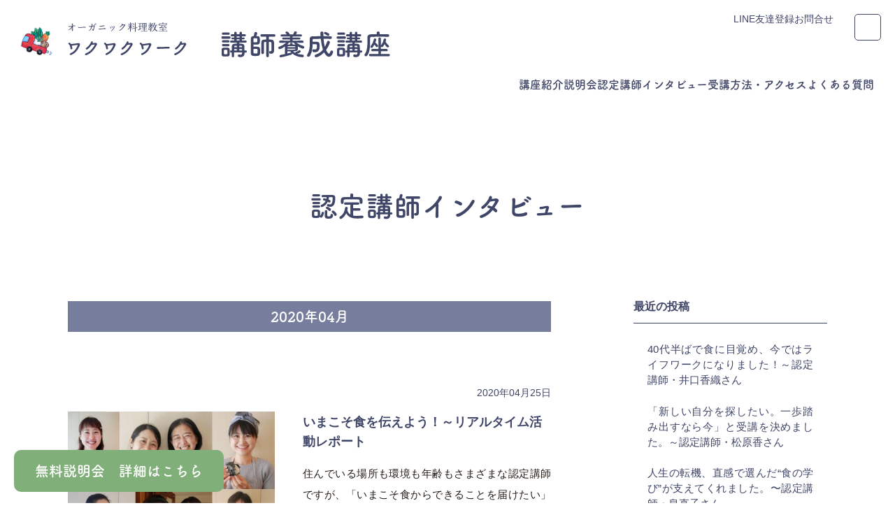

--- FILE ---
content_type: text/html; charset=UTF-8
request_url: https://wakuwakuwork.jp/school/date/2020/04/
body_size: 53283
content:
<!doctype html><html dir="ltr" lang="ja" prefix="og: https://ogp.me/ns#"><head><meta charset="UTF-8"><meta http-equiv="X-UA-Compatible" content="IE=edge"><meta name="viewport" content="width=device-width,initial-scale=1"><meta name="format-detection" content="telephone=no"><title>4月, 2020 | オーガニック料理教室ワクワクワーク 講師養成講座</title><meta name="robots" content="max-image-preview:large" /><link rel="canonical" href="https://wakuwakuwork.jp/school/date/2020/04/" /><meta name="generator" content="All in One SEO (AIOSEO) 4.6.1.1" />  <script defer src="https://www.googletagmanager.com/gtag/js?id=G-BE7RZ99X3B"></script> <script defer src="[data-uri]"></script> <script type="application/ld+json" class="aioseo-schema">{"@context":"https:\/\/schema.org","@graph":[{"@type":"BreadcrumbList","@id":"https:\/\/wakuwakuwork.jp\/school\/date\/2020\/04\/#breadcrumblist","itemListElement":[{"@type":"ListItem","@id":"https:\/\/wakuwakuwork.jp\/school\/#listItem","position":1,"name":"\u5bb6","item":"https:\/\/wakuwakuwork.jp\/school\/","nextItem":"https:\/\/wakuwakuwork.jp\/school\/date\/2020\/#listItem"},{"@type":"ListItem","@id":"https:\/\/wakuwakuwork.jp\/school\/date\/2020\/#listItem","position":2,"name":"2020","item":"https:\/\/wakuwakuwork.jp\/school\/date\/2020\/","nextItem":"https:\/\/wakuwakuwork.jp\/school\/date\/2020\/04\/#listItem","previousItem":"https:\/\/wakuwakuwork.jp\/school\/#listItem"},{"@type":"ListItem","@id":"https:\/\/wakuwakuwork.jp\/school\/date\/2020\/04\/#listItem","position":3,"name":"4\u6708, 2020","previousItem":"https:\/\/wakuwakuwork.jp\/school\/date\/2020\/#listItem"}]},{"@type":"CollectionPage","@id":"https:\/\/wakuwakuwork.jp\/school\/date\/2020\/04\/#collectionpage","url":"https:\/\/wakuwakuwork.jp\/school\/date\/2020\/04\/","name":"4\u6708, 2020 | \u30aa\u30fc\u30ac\u30cb\u30c3\u30af\u6599\u7406\u6559\u5ba4\u30ef\u30af\u30ef\u30af\u30ef\u30fc\u30af \u8b1b\u5e2b\u990a\u6210\u8b1b\u5ea7","inLanguage":"ja","isPartOf":{"@id":"https:\/\/wakuwakuwork.jp\/school\/#website"},"breadcrumb":{"@id":"https:\/\/wakuwakuwork.jp\/school\/date\/2020\/04\/#breadcrumblist"}},{"@type":"Organization","@id":"https:\/\/wakuwakuwork.jp\/school\/#organization","name":"\u682a\u5f0f\u4f1a\u793e\u3054\u306f\u3093\u306e\u3053\u3068","url":"https:\/\/wakuwakuwork.jp\/school\/"},{"@type":"WebSite","@id":"https:\/\/wakuwakuwork.jp\/school\/#website","url":"https:\/\/wakuwakuwork.jp\/school\/","name":"\u30aa\u30fc\u30ac\u30cb\u30c3\u30af\u6599\u7406\u6559\u5ba4\u30ef\u30af\u30ef\u30af\u30ef\u30fc\u30af \u8b1b\u5e2b\u990a\u6210\u8b1b\u5ea7","description":"\u83c5\u91ce\u306e\u306a\u304c\u4ee3\u8868\u3092\u3064\u3068\u3081\u308b\u30aa\u30fc\u30ac\u30cb\u30c3\u30af\u6599\u7406\u6559\u5ba4\u300c\u30ef\u30af\u30ef\u30af\u30ef\u30fc\u30af\u300d\u304c\u904b\u55b6\u3059\u308b\u300c\u307f\u3093\u306a\u306e\u98df\u306e\u5b66\u6821 \u98df\u3092\u4f1d\u3048\u308b\u5b66\u90e8\u300d\u516c\u5f0f\u30db\u30fc\u30e0\u30da\u30fc\u30b8\u3002\u795e\u5948\u5ddd\u770c\u30fb\u938c\u5009\u99c5\u8fd1\u304f\u306b\u3066\u300c\u98df\u3092\u4f1d\u3048\u308b\u8b1b\u5e2b\u306b\u306a\u308b\u305f\u3081\u306e\u990a\u6210\u8b1b\u5ea7\u300d\u3092\u958b\u50ac\u3002\u30aa\u30fc\u30ac\u30cb\u30c3\u30af\u6ecb\u990a\u3054\u306f\u3093\u30fb\u5375\u4e73\u88fd\u54c1\u306a\u3057\u304a\u3084\u3064\u30fb\u98df\u306e\u304a\u8a71\u306b\u3064\u3044\u3066\u5b66\u3079\u307e\u3059\u3002","inLanguage":"ja","publisher":{"@id":"https:\/\/wakuwakuwork.jp\/school\/#organization"}}]}</script> <link rel='dns-prefetch' href='//ajax.googleapis.com' /><link rel='stylesheet' id='wp-block-library-css' href='https://wakuwakuwork.jp/school/wp-includes/css/dist/block-library/style.min.css?ver=6.5.2' type='text/css' media='all' /><style id='classic-theme-styles-inline-css' type='text/css'>/*! This file is auto-generated */
.wp-block-button__link{color:#fff;background-color:#32373c;border-radius:9999px;box-shadow:none;text-decoration:none;padding:calc(.667em + 2px) calc(1.333em + 2px);font-size:1.125em}.wp-block-file__button{background:#32373c;color:#fff;text-decoration:none}</style><style id='global-styles-inline-css' type='text/css'>body{--wp--preset--color--black: #000000;--wp--preset--color--cyan-bluish-gray: #abb8c3;--wp--preset--color--white: #ffffff;--wp--preset--color--pale-pink: #f78da7;--wp--preset--color--vivid-red: #cf2e2e;--wp--preset--color--luminous-vivid-orange: #ff6900;--wp--preset--color--luminous-vivid-amber: #fcb900;--wp--preset--color--light-green-cyan: #7bdcb5;--wp--preset--color--vivid-green-cyan: #00d084;--wp--preset--color--pale-cyan-blue: #8ed1fc;--wp--preset--color--vivid-cyan-blue: #0693e3;--wp--preset--color--vivid-purple: #9b51e0;--wp--preset--gradient--vivid-cyan-blue-to-vivid-purple: linear-gradient(135deg,rgba(6,147,227,1) 0%,rgb(155,81,224) 100%);--wp--preset--gradient--light-green-cyan-to-vivid-green-cyan: linear-gradient(135deg,rgb(122,220,180) 0%,rgb(0,208,130) 100%);--wp--preset--gradient--luminous-vivid-amber-to-luminous-vivid-orange: linear-gradient(135deg,rgba(252,185,0,1) 0%,rgba(255,105,0,1) 100%);--wp--preset--gradient--luminous-vivid-orange-to-vivid-red: linear-gradient(135deg,rgba(255,105,0,1) 0%,rgb(207,46,46) 100%);--wp--preset--gradient--very-light-gray-to-cyan-bluish-gray: linear-gradient(135deg,rgb(238,238,238) 0%,rgb(169,184,195) 100%);--wp--preset--gradient--cool-to-warm-spectrum: linear-gradient(135deg,rgb(74,234,220) 0%,rgb(151,120,209) 20%,rgb(207,42,186) 40%,rgb(238,44,130) 60%,rgb(251,105,98) 80%,rgb(254,248,76) 100%);--wp--preset--gradient--blush-light-purple: linear-gradient(135deg,rgb(255,206,236) 0%,rgb(152,150,240) 100%);--wp--preset--gradient--blush-bordeaux: linear-gradient(135deg,rgb(254,205,165) 0%,rgb(254,45,45) 50%,rgb(107,0,62) 100%);--wp--preset--gradient--luminous-dusk: linear-gradient(135deg,rgb(255,203,112) 0%,rgb(199,81,192) 50%,rgb(65,88,208) 100%);--wp--preset--gradient--pale-ocean: linear-gradient(135deg,rgb(255,245,203) 0%,rgb(182,227,212) 50%,rgb(51,167,181) 100%);--wp--preset--gradient--electric-grass: linear-gradient(135deg,rgb(202,248,128) 0%,rgb(113,206,126) 100%);--wp--preset--gradient--midnight: linear-gradient(135deg,rgb(2,3,129) 0%,rgb(40,116,252) 100%);--wp--preset--font-size--small: 13px;--wp--preset--font-size--medium: 20px;--wp--preset--font-size--large: 36px;--wp--preset--font-size--x-large: 42px;--wp--preset--spacing--20: 0.44rem;--wp--preset--spacing--30: 0.67rem;--wp--preset--spacing--40: 1rem;--wp--preset--spacing--50: 1.5rem;--wp--preset--spacing--60: 2.25rem;--wp--preset--spacing--70: 3.38rem;--wp--preset--spacing--80: 5.06rem;--wp--preset--shadow--natural: 6px 6px 9px rgba(0, 0, 0, 0.2);--wp--preset--shadow--deep: 12px 12px 50px rgba(0, 0, 0, 0.4);--wp--preset--shadow--sharp: 6px 6px 0px rgba(0, 0, 0, 0.2);--wp--preset--shadow--outlined: 6px 6px 0px -3px rgba(255, 255, 255, 1), 6px 6px rgba(0, 0, 0, 1);--wp--preset--shadow--crisp: 6px 6px 0px rgba(0, 0, 0, 1);}:where(.is-layout-flex){gap: 0.5em;}:where(.is-layout-grid){gap: 0.5em;}body .is-layout-flow > .alignleft{float: left;margin-inline-start: 0;margin-inline-end: 2em;}body .is-layout-flow > .alignright{float: right;margin-inline-start: 2em;margin-inline-end: 0;}body .is-layout-flow > .aligncenter{margin-left: auto !important;margin-right: auto !important;}body .is-layout-constrained > .alignleft{float: left;margin-inline-start: 0;margin-inline-end: 2em;}body .is-layout-constrained > .alignright{float: right;margin-inline-start: 2em;margin-inline-end: 0;}body .is-layout-constrained > .aligncenter{margin-left: auto !important;margin-right: auto !important;}body .is-layout-constrained > :where(:not(.alignleft):not(.alignright):not(.alignfull)){max-width: var(--wp--style--global--content-size);margin-left: auto !important;margin-right: auto !important;}body .is-layout-constrained > .alignwide{max-width: var(--wp--style--global--wide-size);}body .is-layout-flex{display: flex;}body .is-layout-flex{flex-wrap: wrap;align-items: center;}body .is-layout-flex > *{margin: 0;}body .is-layout-grid{display: grid;}body .is-layout-grid > *{margin: 0;}:where(.wp-block-columns.is-layout-flex){gap: 2em;}:where(.wp-block-columns.is-layout-grid){gap: 2em;}:where(.wp-block-post-template.is-layout-flex){gap: 1.25em;}:where(.wp-block-post-template.is-layout-grid){gap: 1.25em;}.has-black-color{color: var(--wp--preset--color--black) !important;}.has-cyan-bluish-gray-color{color: var(--wp--preset--color--cyan-bluish-gray) !important;}.has-white-color{color: var(--wp--preset--color--white) !important;}.has-pale-pink-color{color: var(--wp--preset--color--pale-pink) !important;}.has-vivid-red-color{color: var(--wp--preset--color--vivid-red) !important;}.has-luminous-vivid-orange-color{color: var(--wp--preset--color--luminous-vivid-orange) !important;}.has-luminous-vivid-amber-color{color: var(--wp--preset--color--luminous-vivid-amber) !important;}.has-light-green-cyan-color{color: var(--wp--preset--color--light-green-cyan) !important;}.has-vivid-green-cyan-color{color: var(--wp--preset--color--vivid-green-cyan) !important;}.has-pale-cyan-blue-color{color: var(--wp--preset--color--pale-cyan-blue) !important;}.has-vivid-cyan-blue-color{color: var(--wp--preset--color--vivid-cyan-blue) !important;}.has-vivid-purple-color{color: var(--wp--preset--color--vivid-purple) !important;}.has-black-background-color{background-color: var(--wp--preset--color--black) !important;}.has-cyan-bluish-gray-background-color{background-color: var(--wp--preset--color--cyan-bluish-gray) !important;}.has-white-background-color{background-color: var(--wp--preset--color--white) !important;}.has-pale-pink-background-color{background-color: var(--wp--preset--color--pale-pink) !important;}.has-vivid-red-background-color{background-color: var(--wp--preset--color--vivid-red) !important;}.has-luminous-vivid-orange-background-color{background-color: var(--wp--preset--color--luminous-vivid-orange) !important;}.has-luminous-vivid-amber-background-color{background-color: var(--wp--preset--color--luminous-vivid-amber) !important;}.has-light-green-cyan-background-color{background-color: var(--wp--preset--color--light-green-cyan) !important;}.has-vivid-green-cyan-background-color{background-color: var(--wp--preset--color--vivid-green-cyan) !important;}.has-pale-cyan-blue-background-color{background-color: var(--wp--preset--color--pale-cyan-blue) !important;}.has-vivid-cyan-blue-background-color{background-color: var(--wp--preset--color--vivid-cyan-blue) !important;}.has-vivid-purple-background-color{background-color: var(--wp--preset--color--vivid-purple) !important;}.has-black-border-color{border-color: var(--wp--preset--color--black) !important;}.has-cyan-bluish-gray-border-color{border-color: var(--wp--preset--color--cyan-bluish-gray) !important;}.has-white-border-color{border-color: var(--wp--preset--color--white) !important;}.has-pale-pink-border-color{border-color: var(--wp--preset--color--pale-pink) !important;}.has-vivid-red-border-color{border-color: var(--wp--preset--color--vivid-red) !important;}.has-luminous-vivid-orange-border-color{border-color: var(--wp--preset--color--luminous-vivid-orange) !important;}.has-luminous-vivid-amber-border-color{border-color: var(--wp--preset--color--luminous-vivid-amber) !important;}.has-light-green-cyan-border-color{border-color: var(--wp--preset--color--light-green-cyan) !important;}.has-vivid-green-cyan-border-color{border-color: var(--wp--preset--color--vivid-green-cyan) !important;}.has-pale-cyan-blue-border-color{border-color: var(--wp--preset--color--pale-cyan-blue) !important;}.has-vivid-cyan-blue-border-color{border-color: var(--wp--preset--color--vivid-cyan-blue) !important;}.has-vivid-purple-border-color{border-color: var(--wp--preset--color--vivid-purple) !important;}.has-vivid-cyan-blue-to-vivid-purple-gradient-background{background: var(--wp--preset--gradient--vivid-cyan-blue-to-vivid-purple) !important;}.has-light-green-cyan-to-vivid-green-cyan-gradient-background{background: var(--wp--preset--gradient--light-green-cyan-to-vivid-green-cyan) !important;}.has-luminous-vivid-amber-to-luminous-vivid-orange-gradient-background{background: var(--wp--preset--gradient--luminous-vivid-amber-to-luminous-vivid-orange) !important;}.has-luminous-vivid-orange-to-vivid-red-gradient-background{background: var(--wp--preset--gradient--luminous-vivid-orange-to-vivid-red) !important;}.has-very-light-gray-to-cyan-bluish-gray-gradient-background{background: var(--wp--preset--gradient--very-light-gray-to-cyan-bluish-gray) !important;}.has-cool-to-warm-spectrum-gradient-background{background: var(--wp--preset--gradient--cool-to-warm-spectrum) !important;}.has-blush-light-purple-gradient-background{background: var(--wp--preset--gradient--blush-light-purple) !important;}.has-blush-bordeaux-gradient-background{background: var(--wp--preset--gradient--blush-bordeaux) !important;}.has-luminous-dusk-gradient-background{background: var(--wp--preset--gradient--luminous-dusk) !important;}.has-pale-ocean-gradient-background{background: var(--wp--preset--gradient--pale-ocean) !important;}.has-electric-grass-gradient-background{background: var(--wp--preset--gradient--electric-grass) !important;}.has-midnight-gradient-background{background: var(--wp--preset--gradient--midnight) !important;}.has-small-font-size{font-size: var(--wp--preset--font-size--small) !important;}.has-medium-font-size{font-size: var(--wp--preset--font-size--medium) !important;}.has-large-font-size{font-size: var(--wp--preset--font-size--large) !important;}.has-x-large-font-size{font-size: var(--wp--preset--font-size--x-large) !important;}
.wp-block-navigation a:where(:not(.wp-element-button)){color: inherit;}
:where(.wp-block-post-template.is-layout-flex){gap: 1.25em;}:where(.wp-block-post-template.is-layout-grid){gap: 1.25em;}
:where(.wp-block-columns.is-layout-flex){gap: 2em;}:where(.wp-block-columns.is-layout-grid){gap: 2em;}
.wp-block-pullquote{font-size: 1.5em;line-height: 1.6;}</style><link rel='stylesheet' id='contact-form-7-css' href='https://wakuwakuwork.jp/school/wp-content/plugins/contact-form-7/includes/css/styles.css?ver=5.9.3' type='text/css' media='all' /><link rel='stylesheet' id='school-style-css' href='https://wakuwakuwork.jp/school/wp-content/themes/wakuwakuwork/style.css?ver=6.5.2' type='text/css' media='all' /><link rel="https://api.w.org/" href="https://wakuwakuwork.jp/school/wp-json/" /><link rel="EditURI" type="application/rsd+xml" title="RSD" href="https://wakuwakuwork.jp/school/xmlrpc.php?rsd" /><meta name="generator" content="WordPress 6.5.2" /> <script defer src="[data-uri]"></script> <link rel="alternate" type="application/rss+xml" title="オーガニック料理教室ワクワクワーク 講師養成講座 » フィード" href="https://wakuwakuwork.jp/school/feed/" />  <script defer src="[data-uri]"></script>  <script defer src="[data-uri]"></script> <script defer src="[data-uri]"></script><script defer src="[data-uri]"></script>  <noscript> <img height="1" width="1" style="display:none" alt="fbpx"
src="https://www.facebook.com/tr?id=992679575733495&ev=PageView&noscript=1" /> </noscript><link rel="icon" href="https://wakuwakuwork.jp/school/wp-content/uploads/2024/04/cropped-site-icon-32x32.jpg" sizes="32x32" /><link rel="icon" href="https://wakuwakuwork.jp/school/wp-content/uploads/2024/04/cropped-site-icon-192x192.jpg" sizes="192x192" /><link rel="apple-touch-icon" href="https://wakuwakuwork.jp/school/wp-content/uploads/2024/04/cropped-site-icon-180x180.jpg" /><meta name="msapplication-TileImage" content="https://wakuwakuwork.jp/school/wp-content/uploads/2024/04/cropped-site-icon-270x270.jpg" /></head><body class="archive date blog bottom %e3%81%84%e3%81%be%e3%81%a7%e3%81%8d%e3%82%8b%e3%81%93%e3%81%a8%e3%82%92%e5%b1%8a%e3%81%91%e3%82%88%e3%81%86%ef%bc%81%ef%bd%9e%e3%83%aa%e3%82%a2%e3%83%ab%e3%82%bf%e3%82%a4%e3%83%a0%e6%b4%bb%e5%8b%95"><header id="header"><div class="header-section-container"><h1 class="header-brand"><a href="https://wakuwakuwork.jp/school"><picture><source media="(max-width: 767px) and (orientation: portrait)" srcset="https://wakuwakuwork.jp/school/wp-content/themes/wakuwakuwork/assets/img/common/logo_mobile.svg"><img src="https://wakuwakuwork.jp/school/wp-content/themes/wakuwakuwork/assets/img/common/logo.svg" alt="オーガニック料理教室ワクワクワーク 講師養成講座"></picture></a></h1><nav class="main-header"><div class="site-search"><form role="search" method="get" action="https://wakuwakuwork.jp/school/"><input type="text" name="s" value="" placeholder=""></form></div><ul id="menu-global-nav" class="main-header-menu"><li id="menu-item-8707" class="menu-item menu-item-type-post_type menu-item-object-page menu-item-has-children menu-item-8707"><a href="https://wakuwakuwork.jp/school/course/">講座紹介</a><ul class="sub-menu"><li id="menu-item-8708" class="menu-item menu-item-type-post_type menu-item-object-page menu-item-8708"><a href="https://wakuwakuwork.jp/school/course-1/">卵乳製品なしおやつ講師認定コース</a></li><li id="menu-item-8709" class="menu-item menu-item-type-post_type menu-item-object-page menu-item-8709"><a href="https://wakuwakuwork.jp/school/course-2/">オーガニック滋養ごはん講師認定コース</a></li><li id="menu-item-8766" class="menu-item menu-item-type-post_type menu-item-object-page menu-item-8766"><a href="https://wakuwakuwork.jp/school/course-3/">食のお話アドバイザー養成講座</a></li></ul></li><li id="menu-item-8711" class="menu-item menu-item-type-post_type menu-item-object-page menu-item-8711"><a href="https://wakuwakuwork.jp/school/seminar-intro/">説明会</a></li><li id="menu-item-8763" class="menu-item menu-item-type-post_type menu-item-object-page current_page_parent menu-item-8763"><a href="https://wakuwakuwork.jp/school/interview/">認定講師インタビュー</a></li><li id="menu-item-8713" class="menu-item menu-item-type-post_type menu-item-object-page menu-item-8713"><a href="https://wakuwakuwork.jp/school/access/">受講方法・アクセス</a></li><li id="menu-item-8765" class="menu-item menu-item-type-post_type menu-item-object-page menu-item-8765"><a href="https://wakuwakuwork.jp/school/faq/">よくある質問</a></li></ul><ul id="menu-sub-nav" class="sub-header-menu"><li id="menu-item-8746" class="menu-item menu-item-type-custom menu-item-object-custom menu-item-8746"><a target="_blank" rel="noopener" href="http://nav.cx/cBLSrjR">LINE友達登録</a></li><li id="menu-item-8745" class="menu-item menu-item-type-post_type menu-item-object-page menu-item-8745"><a href="https://wakuwakuwork.jp/school/contact/">お問合せ</a></li></ul></nav><div class="header-mobile-menu-container"><div class="toggle-button-wrapper"><button type="button" class="toggle-button hamburger-menu"><span class="hamburger-menu-icon"></span></button></div><div class="header-mobile-menu-inner"><nav class="header-mobile-menu"><div class="logo"><a href="https://wakuwakuwork.jp/school"><img src="https://wakuwakuwork.jp/school/wp-content/themes/wakuwakuwork/assets/img/common/logo_mobile.svg" alt="オーガニック料理教室ワクワクワーク 講師養成講座"></a></div><div class="site-search"><form role="search" method="get" action="https://wakuwakuwork.jp/school/"><input type="text" name="s" value="" placeholder=""></form></div><ul id="menu-drawer-nav" class="main-mobile-menu"><li id="menu-item-8755" class="mobile-menu-dropdown menu-item menu-item-type-custom menu-item-object-custom menu-item-has-children menu-item-8755"><a href="#">講座紹介</a><ul class="sub-menu"><li id="menu-item-8808" class="menu-item menu-item-type-post_type menu-item-object-page menu-item-8808"><a href="https://wakuwakuwork.jp/school/course/">講座紹介</a></li><li id="menu-item-8749" class="menu-item menu-item-type-post_type menu-item-object-page menu-item-8749"><a href="https://wakuwakuwork.jp/school/course-1/">卵乳製品なしおやつ講師認定コース</a></li><li id="menu-item-8748" class="menu-item menu-item-type-post_type menu-item-object-page menu-item-8748"><a href="https://wakuwakuwork.jp/school/course-2/">オーガニック滋養ごはん講師認定コース</a></li><li id="menu-item-8769" class="menu-item menu-item-type-post_type menu-item-object-page menu-item-8769"><a href="https://wakuwakuwork.jp/school/course-3/">食のお話アドバイザー養成講座</a></li></ul></li><li id="menu-item-8750" class="menu-item menu-item-type-post_type menu-item-object-page menu-item-8750"><a href="https://wakuwakuwork.jp/school/seminar-intro/">説明会</a></li><li id="menu-item-8771" class="menu-item menu-item-type-post_type menu-item-object-page current_page_parent menu-item-8771"><a href="https://wakuwakuwork.jp/school/interview/">認定講師インタビュー</a></li><li id="menu-item-8752" class="menu-item menu-item-type-post_type menu-item-object-page menu-item-8752"><a href="https://wakuwakuwork.jp/school/access/">受講方法・アクセス</a></li><li id="menu-item-8770" class="menu-item menu-item-type-post_type menu-item-object-page menu-item-8770"><a href="https://wakuwakuwork.jp/school/faq/">よくある質問</a></li><li id="menu-item-8754" class="menu-item menu-item-type-post_type menu-item-object-page menu-item-8754"><a href="https://wakuwakuwork.jp/school/contact/">お問合せ</a></li></ul><ul class="sns-icon-group"><li><a href="https://www.facebook.com/wakuwakuwork" target="_blank"><svg width="32" height="32" viewBox="0 0 32 32"><path d="M28.571,2.25H3.429A3.429,3.429,0,0,0,0,5.679V30.821A3.429,3.429,0,0,0,3.429,34.25h9.8V23.371h-4.5V18.25h4.5v-3.9c0-4.439,2.643-6.891,6.691-6.891a27.262,27.262,0,0,1,3.966.346v4.357H21.655a2.561,2.561,0,0,0-2.887,2.766V18.25h4.913L22.9,23.371H18.768V34.25h9.8A3.429,3.429,0,0,0,32,30.821V5.679A3.429,3.429,0,0,0,28.571,2.25Z" transform="translate(0 -2.25)" fill="#777d9d"></svg></a></li><li><a href="https://www.instagram.com/wakuwakuwork/" target="_blank"><svg width="32" height="32" viewBox="0 0 32 32"><path d="M16,10.033a8.2,8.2,0,1,0,8.2,8.2A8.19,8.19,0,0,0,16,10.033Zm0,13.538a5.334,5.334,0,1,1,5.333-5.334A5.343,5.343,0,0,1,16,23.572ZM26.45,9.7a1.913,1.913,0,1,1-1.913-1.914A1.909,1.909,0,0,1,26.45,9.7Zm5.433,1.942a9.471,9.471,0,0,0-2.584-6.7,9.529,9.529,0,0,0-6.7-2.585c-2.641-.15-10.558-.15-13.2,0a9.515,9.515,0,0,0-6.7,2.578,9.5,9.5,0,0,0-2.584,6.7c-.15,2.642-.15,10.561,0,13.2a9.471,9.471,0,0,0,2.584,6.7,9.541,9.541,0,0,0,6.7,2.585c2.641.15,10.558.15,13.2,0a9.467,9.467,0,0,0,6.7-2.585,9.534,9.534,0,0,0,2.584-6.7c.15-2.642.15-10.554,0-13.2ZM28.47,27.67a5.4,5.4,0,0,1-3.041,3.042c-2.106.835-7.1.643-9.43.643s-7.332.186-9.43-.643A5.4,5.4,0,0,1,3.527,27.67c-.835-2.106-.642-7.1-.642-9.433S2.7,10.9,3.527,8.805A5.4,5.4,0,0,1,6.568,5.763c2.106-.835,7.1-.643,9.43-.643s7.332-.186,9.43.643A5.4,5.4,0,0,1,28.47,8.805c.835,2.106.642,7.1.642,9.433S29.305,25.571,28.47,27.67Z" transform="translate(0.005 -2.238)" fill="#777d9d"></svg></a></li><li><a href="http://nav.cx/cBLSrjR" target="_blank"><svg width="32" height="32" viewBox="0 0 32 32"><path d="M19.436,14.55v5.079a.226.226,0,0,1-.229.229h-.814a.236.236,0,0,1-.186-.093l-2.329-3.143v3.014a.226.226,0,0,1-.229.229h-.814a.226.226,0,0,1-.229-.229V14.557a.226.226,0,0,1,.229-.229h.807a.215.215,0,0,1,.186.1l2.329,3.143V14.557a.226.226,0,0,1,.229-.229H19.2a.226.226,0,0,1,.236.221Zm-5.857-.229h-.814a.226.226,0,0,0-.229.229v5.079a.226.226,0,0,0,.229.229h.814a.226.226,0,0,0,.229-.229V14.55a.23.23,0,0,0-.229-.229Zm-1.964,4.257H9.393V14.55a.226.226,0,0,0-.229-.229H8.35a.226.226,0,0,0-.229.229v5.079a.21.21,0,0,0,.064.157.241.241,0,0,0,.157.064h3.264a.226.226,0,0,0,.229-.229v-.814a.229.229,0,0,0-.221-.229Zm12.107-4.257H20.457a.23.23,0,0,0-.229.229v5.079a.23.23,0,0,0,.229.229h3.264a.226.226,0,0,0,.229-.229v-.814a.226.226,0,0,0-.229-.229H21.5v-.857h2.221a.226.226,0,0,0,.229-.229v-.821a.226.226,0,0,0-.229-.229H21.5v-.857h2.221a.226.226,0,0,0,.229-.229V14.55a.24.24,0,0,0-.229-.229ZM32,8.086V28.464a5.818,5.818,0,0,1-5.836,5.786H5.786A5.823,5.823,0,0,1,0,28.414V8.036A5.823,5.823,0,0,1,5.836,2.25H26.214A5.818,5.818,0,0,1,32,8.086Zm-4.4,8.757c0-5.214-5.229-9.457-11.65-9.457S4.3,11.628,4.3,16.843c0,4.671,4.143,8.586,9.743,9.328,1.364.293,1.207.793.9,2.629-.05.293-.236,1.15,1.007.629a37.65,37.65,0,0,0,9.157-6.764A8.439,8.439,0,0,0,27.6,16.843Z" transform="translate(0 -2.25)" fill="#777d9d"></svg></a></li></ul></nav></div></div></div></header><section class="main-section %e3%81%84%e3%81%be%e3%81%a7%e3%81%8d%e3%82%8b%e3%81%93%e3%81%a8%e3%82%92%e5%b1%8a%e3%81%91%e3%82%88%e3%81%86%ef%bc%81%ef%bd%9e%e3%83%aa%e3%82%a2%e3%83%ab%e3%82%bf%e3%82%a4%e3%83%a0%e6%b4%bb%e5%8b%95-section article-section"><div class="container"><div class="main-section-header"><div class="main-section-header-title"><a href="https://wakuwakuwork.jp/school/interview/">認定講師インタビュー</a></div></div><div class="article-section-wrapper row"><div class="article-section-list"><h1 class="archive-title">2020年04月</h1> <a class="list-item-link" href="https://wakuwakuwork.jp/school/1577/"><article class="row"><div class="text-group"><p class="post-date">2020年04月25日</p><h2>いまこそ食を伝えよう！～リアルタイム活動レポート</h2><p class="excerpt-text">住んでいる場所も環境も年齢もさまざまな認定講師ですが、「いまこそ食からできることを届けたい」と、食を伝えるライフワークをたのしみながら活動中です！</p><div class="section-button"><span class="btn btn-secondary">続きを読む</span></div></div><div class="pic"><img width="300" height="225" src="https://wakuwakuwork.jp/school/wp-content/uploads/2020/04/説明会広告画像-6.jpg" class="attachment-post-thumbnails size-post-thumbnails wp-post-image" alt="" decoding="async" fetchpriority="high" srcset="https://wakuwakuwork.jp/school/wp-content/uploads/2020/04/説明会広告画像-6.jpg 1024w, https://wakuwakuwork.jp/school/wp-content/uploads/2020/04/説明会広告画像-6-400x300.jpg 400w, https://wakuwakuwork.jp/school/wp-content/uploads/2020/04/説明会広告画像-6-768x576.jpg 768w, https://wakuwakuwork.jp/school/wp-content/uploads/2020/04/説明会広告画像-6-600x450.jpg 600w" sizes="(max-width: 300px) 100vw, 300px" /></div></article> </a> <a class="list-item-link" href="https://wakuwakuwork.jp/school/1479/"><article class="row"><div class="text-group"><p class="post-date">2020年04月08日</p><h2>スマホで大阪から受講！昔からの夢が叶いました。認定講師・小林歌苗さん</h2><p class="excerpt-text">大学では食物栄養を専攻し管理栄養士を取得。ずっと食を大切にしてきたのに、子どもが生まれてからは食について悩み、行き詰まりを感じていました。</p><div class="section-button"><span class="btn btn-secondary">続きを読む</span></div></div><div class="pic"><img width="300" height="225" src="https://wakuwakuwork.jp/school/wp-content/uploads/2020/04/93173479_536702513898155_6070400260977459200_n.jpg" class="attachment-post-thumbnails size-post-thumbnails wp-post-image" alt="" decoding="async" srcset="https://wakuwakuwork.jp/school/wp-content/uploads/2020/04/93173479_536702513898155_6070400260977459200_n.jpg 2396w, https://wakuwakuwork.jp/school/wp-content/uploads/2020/04/93173479_536702513898155_6070400260977459200_n-400x300.jpg 400w, https://wakuwakuwork.jp/school/wp-content/uploads/2020/04/93173479_536702513898155_6070400260977459200_n-768x576.jpg 768w, https://wakuwakuwork.jp/school/wp-content/uploads/2020/04/93173479_536702513898155_6070400260977459200_n-600x450.jpg 600w" sizes="(max-width: 300px) 100vw, 300px" /></div></article> </a></div><div class="side-section"><h3 class="side-section-title">最近の投稿</h3><ul class="posts-list"><li><a href="https://wakuwakuwork.jp/school/9307/">40代半ばで食に目覚め、今ではライフワークになりました！～認定講師・井口香織さん</a></li><li><a href="https://wakuwakuwork.jp/school/9275/">「新しい自分を探したい。一歩踏み出すなら今」と受講を決めました。～認定講師・松原香さん</a></li><li><a href="https://wakuwakuwork.jp/school/9266/">人生の転機、直感で選んだ“食の学び”が支えてくれました。〜認定講師・泉直子さん</a></li><li><a href="https://wakuwakuwork.jp/school/9253/">行動した先に新しい自分が見つかるはず！と受講を決めました。〜認定講師・古屋裕美さん</a></li><li><a href="https://wakuwakuwork.jp/school/9237/">受講を通して、見える世界が広がりました。～認定講師・岡野美子さん</a></li></ul><h3 class="side-section-title">カテゴリー</h3><ul class="posts-list"><li><a href="https://wakuwakuwork.jp/school/category/interview/">インタビュー</a></li><li><a href="https://wakuwakuwork.jp/school/category/%e3%82%aa%e3%83%bc%e3%82%ac%e3%83%8b%e3%83%83%e3%82%af%e6%bb%8b%e9%a4%8a%e3%81%94%e3%81%af%e3%82%93/">オーガニック滋養ごはん</a></li><li><a href="https://wakuwakuwork.jp/school/category/%e5%8d%b5%e4%b9%b3%e8%a3%bd%e5%93%81%e3%81%aa%e3%81%97%e3%81%8a%e3%82%84%e3%81%a4/">卵乳製品なしおやつ</a></li><li><a href="https://wakuwakuwork.jp/school/category/%e6%b4%bb%e5%8b%95%e4%b8%ad%e3%81%ae%e8%aa%8d%e5%ae%9a%e8%ac%9b%e5%b8%ab%e7%b4%b9%e4%bb%8b/">活動中の認定講師紹介</a></li><li><a href="https://wakuwakuwork.jp/school/category/%e8%aa%8d%e5%ae%9a%e8%ac%9b%e5%b8%ab%e3%81%ae%e6%b4%bb%e5%8b%95%e3%81%ab%e3%81%a4%e3%81%84%e3%81%a6/">認定講師の活動について</a></li><li><a href="https://wakuwakuwork.jp/school/category/%e8%aa%ac%e6%98%8e%e4%bc%9a%e3%81%ab%e3%81%a4%e3%81%84%e3%81%a6/">説明会について</a></li><li><a href="https://wakuwakuwork.jp/school/category/%e9%a3%9f%e3%81%ae%e3%81%8a%e8%a9%b1%e3%82%a2%e3%83%89%e3%83%90%e3%82%a4%e3%82%b6%e3%83%bc/">食のお話アドバイザー</a></li></ul><h3 class="side-section-title">月別アーカイブ</h3><div class="post-archive-date"> <select name="archive-dropdown" onChange='document.location.href=this.options[this.selectedIndex].value;'><option value="">月を選択</option><option value='https://wakuwakuwork.jp/school/date/2026/01/'> 2026年1月</option><option value='https://wakuwakuwork.jp/school/date/2025/12/'> 2025年12月</option><option value='https://wakuwakuwork.jp/school/date/2025/11/'> 2025年11月</option><option value='https://wakuwakuwork.jp/school/date/2025/10/'> 2025年10月</option><option value='https://wakuwakuwork.jp/school/date/2025/09/'> 2025年9月</option><option value='https://wakuwakuwork.jp/school/date/2025/06/'> 2025年6月</option><option value='https://wakuwakuwork.jp/school/date/2025/03/'> 2025年3月</option><option value='https://wakuwakuwork.jp/school/date/2025/02/'> 2025年2月</option><option value='https://wakuwakuwork.jp/school/date/2024/11/'> 2024年11月</option><option value='https://wakuwakuwork.jp/school/date/2024/10/'> 2024年10月</option><option value='https://wakuwakuwork.jp/school/date/2024/09/'> 2024年9月</option><option value='https://wakuwakuwork.jp/school/date/2024/07/'> 2024年7月</option><option value='https://wakuwakuwork.jp/school/date/2024/04/'> 2024年4月</option><option value='https://wakuwakuwork.jp/school/date/2024/03/'> 2024年3月</option><option value='https://wakuwakuwork.jp/school/date/2024/02/'> 2024年2月</option><option value='https://wakuwakuwork.jp/school/date/2024/01/'> 2024年1月</option><option value='https://wakuwakuwork.jp/school/date/2023/12/'> 2023年12月</option><option value='https://wakuwakuwork.jp/school/date/2023/11/'> 2023年11月</option><option value='https://wakuwakuwork.jp/school/date/2023/08/'> 2023年8月</option><option value='https://wakuwakuwork.jp/school/date/2023/07/'> 2023年7月</option><option value='https://wakuwakuwork.jp/school/date/2023/05/'> 2023年5月</option><option value='https://wakuwakuwork.jp/school/date/2023/02/'> 2023年2月</option><option value='https://wakuwakuwork.jp/school/date/2023/01/'> 2023年1月</option><option value='https://wakuwakuwork.jp/school/date/2022/10/'> 2022年10月</option><option value='https://wakuwakuwork.jp/school/date/2022/09/'> 2022年9月</option><option value='https://wakuwakuwork.jp/school/date/2022/08/'> 2022年8月</option><option value='https://wakuwakuwork.jp/school/date/2022/07/'> 2022年7月</option><option value='https://wakuwakuwork.jp/school/date/2022/03/'> 2022年3月</option><option value='https://wakuwakuwork.jp/school/date/2021/11/'> 2021年11月</option><option value='https://wakuwakuwork.jp/school/date/2021/10/'> 2021年10月</option><option value='https://wakuwakuwork.jp/school/date/2021/07/'> 2021年7月</option><option value='https://wakuwakuwork.jp/school/date/2021/06/'> 2021年6月</option><option value='https://wakuwakuwork.jp/school/date/2021/04/'> 2021年4月</option><option value='https://wakuwakuwork.jp/school/date/2021/03/'> 2021年3月</option><option value='https://wakuwakuwork.jp/school/date/2021/01/'> 2021年1月</option><option value='https://wakuwakuwork.jp/school/date/2020/11/'> 2020年11月</option><option value='https://wakuwakuwork.jp/school/date/2020/10/'> 2020年10月</option><option value='https://wakuwakuwork.jp/school/date/2020/09/'> 2020年9月</option><option value='https://wakuwakuwork.jp/school/date/2020/08/'> 2020年8月</option><option value='https://wakuwakuwork.jp/school/date/2020/07/'> 2020年7月</option><option value='https://wakuwakuwork.jp/school/date/2020/06/'> 2020年6月</option><option value='https://wakuwakuwork.jp/school/date/2020/05/'> 2020年5月</option><option value='https://wakuwakuwork.jp/school/date/2020/04/' selected='selected'> 2020年4月</option><option value='https://wakuwakuwork.jp/school/date/2020/03/'> 2020年3月</option><option value='https://wakuwakuwork.jp/school/date/2020/02/'> 2020年2月</option><option value='https://wakuwakuwork.jp/school/date/2020/01/'> 2020年1月</option><option value='https://wakuwakuwork.jp/school/date/2019/12/'> 2019年12月</option><option value='https://wakuwakuwork.jp/school/date/2019/11/'> 2019年11月</option><option value='https://wakuwakuwork.jp/school/date/2019/10/'> 2019年10月</option><option value='https://wakuwakuwork.jp/school/date/2019/09/'> 2019年9月</option> </select></div><h3 class="side-section-title">タグ</h3><ul class="posts-list"><li><a href="https://wakuwakuwork.jp/school/tag/%e3%82%aa%e3%83%bc%e3%82%ac%e3%83%8b%e3%83%83%e3%82%af%e6%bb%8b%e9%a4%8a%e3%81%94%e3%81%af%e3%82%93/">オーガニック滋養ごはん (29)</a></li><li><a href="https://wakuwakuwork.jp/school/tag/%e3%81%94%e6%84%9f%e6%83%b3/">ご感想 (8)</a></li><li><a href="https://wakuwakuwork.jp/school/tag/%e3%82%a4%e3%83%b3%e3%82%bf%e3%83%93%e3%83%a5%e3%83%bc/">インタビュー (6)</a></li><li><a href="https://wakuwakuwork.jp/school/tag/%e8%aa%8d%e5%ae%9a%e8%ac%9b%e5%b8%ab%e3%82%a4%e3%83%b3%e3%82%bf%e3%83%93%e3%83%a5%e3%83%bc/">認定講師インタビュー (33)</a></li><li><a href="https://wakuwakuwork.jp/school/tag/%e3%82%aa%e3%83%bc%e3%82%ac%e3%83%8b%e3%83%83%e3%82%af/">オーガニック (3)</a></li><li><a href="https://wakuwakuwork.jp/school/tag/%e8%ac%9b%e5%b8%ab%e9%a4%8a%e6%88%90%e8%ac%9b%e5%ba%a7/">講師養成講座 (18)</a></li><li><a href="https://wakuwakuwork.jp/school/tag/%e8%aa%8d%e5%ae%9a%e8%ac%9b%e5%b8%ab/">認定講師 (27)</a></li><li><a href="https://wakuwakuwork.jp/school/tag/%e8%aa%8d%e5%ae%9a%e8%ac%9b%e5%b8%ab%e3%81%ae%e6%b4%bb%e5%8b%95/">認定講師の活動 (4)</a></li><li><a href="https://wakuwakuwork.jp/school/tag/%e3%82%aa%e3%83%b3%e3%83%a9%e3%82%a4%e3%83%b3%e6%96%99%e7%90%86%e6%95%99%e5%ae%a4/">オンライン料理教室 (2)</a></li><li><a href="https://wakuwakuwork.jp/school/tag/%e3%82%aa%e3%83%b3%e3%83%a9%e3%82%a4%e3%83%b3/">オンライン (1)</a></li><li><a href="https://wakuwakuwork.jp/school/tag/%e4%ba%ac%e9%83%bd%e6%a0%a1/">京都校 (1)</a></li><li><a href="https://wakuwakuwork.jp/school/tag/%e5%8d%b5%e4%b9%b3%e8%a3%bd%e5%93%81%e3%81%aa%e3%81%97%e3%81%8a%e3%82%84%e3%81%a4/">卵乳製品なしおやつ (25)</a></li><li><a href="https://wakuwakuwork.jp/school/tag/%e5%ae%9f%e7%bf%92/">実習 (1)</a></li><li><a href="https://wakuwakuwork.jp/school/tag/%e6%bb%8b%e9%a4%8a%e3%81%94%e3%81%af%e3%82%93/">滋養ごはん (3)</a></li><li><a href="https://wakuwakuwork.jp/school/tag/%e3%81%8a%e3%82%84%e3%81%a4/">おやつ (2)</a></li><li><a href="https://wakuwakuwork.jp/school/tag/%e8%ac%9b%e5%b8%ab%e9%a4%8a%e6%88%90%e8%ac%9b%e5%ba%a7%e5%ae%9f%e7%bf%92%e3%81%94%e6%84%9f%e6%83%b3/">講師養成講座実習ご感想 (4)</a></li><li><a href="https://wakuwakuwork.jp/school/tag/%e9%8e%8c%e5%80%89%e6%9c%ac%e6%a0%a1/">鎌倉本校 (1)</a></li><li><a href="https://wakuwakuwork.jp/school/tag/%e9%a3%9f%e3%81%ae%e3%81%8a%e8%a9%b1%e3%82%a2%e3%83%89%e3%83%90%e3%82%a4%e3%82%b6%e3%83%bc/">食のお話アドバイザー (7)</a></li></ul></div></div></div></section><div class="floating-button-cta"> <a class="btn btn-primary" href="https://wakuwakuwork.jp/school/seminar-intro/">無料説明会　詳細はこちら</a></div><aside class="sns-section"><div class="container-sm"><div class="sns-section-wrapper row"><ul class="icon-group"><li><a href="https://www.facebook.com/wakuwakuwork" target="_blank"><svg xmlns="http://www.w3.org/2000/svg" viewBox="0 0 47.4 47.399"><path d="M42.322,2.25H5.079A5.079,5.079,0,0,0,0,7.329V44.571A5.079,5.079,0,0,0,5.079,49.65H19.6V33.535H12.935V25.95H19.6V20.169c0-6.576,3.915-10.208,9.911-10.208a40.382,40.382,0,0,1,5.874.512v6.454H32.077c-3.26,0-4.277,2.023-4.277,4.1V25.95h7.277l-1.164,7.585H27.8V49.65H42.322A5.079,5.079,0,0,0,47.4,44.571V7.329A5.079,5.079,0,0,0,42.322,2.25Z" transform="translate(0 -2.25)" fill="#636363" /></svg></a><div>Facebook</div></li><li><a href="https://www.instagram.com/wakuwakuwork/" target="_blank"><svg xmlns="http://www.w3.org/2000/svg" viewBox="0 0 47.427 47.416"><path d="M23.713,13.789A12.157,12.157,0,1,0,35.87,25.945,12.138,12.138,0,0,0,23.713,13.789Zm0,20.06a7.9,7.9,0,1,1,7.9-7.9,7.918,7.918,0,0,1-7.9,7.9ZM39.2,13.291a2.836,2.836,0,1,1-2.836-2.836A2.829,2.829,0,0,1,39.2,13.291Zm8.052,2.878c-.18-3.8-1.047-7.163-3.83-9.935S37.288,2.595,33.49,2.4c-3.915-.222-15.648-.222-19.563,0-3.788.18-7.152,1.047-9.935,3.819S.352,12.36.161,16.159c-.222,3.915-.222,15.648,0,19.563.18,3.8,1.047,7.163,3.83,9.935s6.137,3.64,9.935,3.83c3.915.222,15.648.222,19.563,0,3.8-.18,7.163-1.047,9.935-3.83s3.64-6.137,3.83-9.935c.222-3.915.222-15.638,0-19.552ZM42.2,39.922a8,8,0,0,1-4.507,4.507c-3.121,1.238-10.527.952-13.977.952s-10.866.275-13.977-.952a8,8,0,0,1-4.507-4.507C3.991,36.8,4.277,29.395,4.277,25.945S4,15.08,5.229,11.969A8,8,0,0,1,9.737,7.462c3.121-1.238,10.527-.952,13.977-.952s10.866-.275,13.977.952A8,8,0,0,1,42.2,11.969c1.238,3.121.952,10.527.952,13.977S43.435,36.811,42.2,39.922Z" transform="translate(0.005 -2.237)" fill="#636363" /></svg></a><div>Instagram</div></li><li><a href="https://lin.ee/0NquwtM" target="_blank"><svg xmlns="http://www.w3.org/2000/svg" viewBox="0 0 47.4 47.399"><path d="M28.789,20.469v7.523a.334.334,0,0,1-.339.339H27.244a.35.35,0,0,1-.275-.138L23.52,23.538V28a.334.334,0,0,1-.339.339H21.975A.334.334,0,0,1,21.637,28V20.48a.334.334,0,0,1,.339-.339h1.2a.319.319,0,0,1,.275.148L26.9,24.945V20.48a.334.334,0,0,1,.339-.339H28.44a.335.335,0,0,1,.349.328Zm-8.676-.339H18.907a.334.334,0,0,0-.339.339v7.523a.334.334,0,0,0,.339.339h1.206a.334.334,0,0,0,.339-.339V20.469a.341.341,0,0,0-.339-.339ZM17.2,26.437h-3.29V20.469a.334.334,0,0,0-.339-.339H12.368a.334.334,0,0,0-.339.339v7.523a.311.311,0,0,0,.1.233.357.357,0,0,0,.233.1h4.835a.334.334,0,0,0,.339-.339V26.775a.339.339,0,0,0-.328-.339Zm17.934-6.306H30.3a.341.341,0,0,0-.339.339v7.523a.341.341,0,0,0,.339.339h4.835a.334.334,0,0,0,.339-.339V26.786a.334.334,0,0,0-.339-.339h-3.29v-1.27h3.29a.334.334,0,0,0,.339-.339V23.622a.334.334,0,0,0-.339-.339h-3.29v-1.27h3.29a.334.334,0,0,0,.339-.339V20.469a.356.356,0,0,0-.339-.339ZM47.4,10.894V41.08a8.618,8.618,0,0,1-8.644,8.57H8.57A8.625,8.625,0,0,1,0,41.006V10.82A8.625,8.625,0,0,1,8.644,2.25H38.83A8.618,8.618,0,0,1,47.4,10.894ZM40.883,23.866c0-7.724-7.745-14.008-17.257-14.008S6.369,16.142,6.369,23.866c0,6.92,6.137,12.718,14.432,13.818,2.021.434,1.788,1.174,1.333,3.894-.074.434-.349,1.7,1.492.931s9.935-5.851,13.564-10.02A12.5,12.5,0,0,0,40.883,23.866Z" transform="translate(0 -2.25)" fill="#636363" /></svg></a><div>ワクワクワーク<span class="br">公式LINE</span></div></li><li><a href="http://nav.cx/cBLSrjR" target="_blank"><svg xmlns="http://www.w3.org/2000/svg" viewBox="0 0 47.4 47.399"><path d="M28.789,20.469v7.523a.334.334,0,0,1-.339.339H27.244a.35.35,0,0,1-.275-.138L23.52,23.538V28a.334.334,0,0,1-.339.339H21.975A.334.334,0,0,1,21.637,28V20.48a.334.334,0,0,1,.339-.339h1.2a.319.319,0,0,1,.275.148L26.9,24.945V20.48a.334.334,0,0,1,.339-.339H28.44a.335.335,0,0,1,.349.328Zm-8.676-.339H18.907a.334.334,0,0,0-.339.339v7.523a.334.334,0,0,0,.339.339h1.206a.334.334,0,0,0,.339-.339V20.469a.341.341,0,0,0-.339-.339ZM17.2,26.437h-3.29V20.469a.334.334,0,0,0-.339-.339H12.368a.334.334,0,0,0-.339.339v7.523a.311.311,0,0,0,.1.233.357.357,0,0,0,.233.1h4.835a.334.334,0,0,0,.339-.339V26.775a.339.339,0,0,0-.328-.339Zm17.934-6.306H30.3a.341.341,0,0,0-.339.339v7.523a.341.341,0,0,0,.339.339h4.835a.334.334,0,0,0,.339-.339V26.786a.334.334,0,0,0-.339-.339h-3.29v-1.27h3.29a.334.334,0,0,0,.339-.339V23.622a.334.334,0,0,0-.339-.339h-3.29v-1.27h3.29a.334.334,0,0,0,.339-.339V20.469a.356.356,0,0,0-.339-.339ZM47.4,10.894V41.08a8.618,8.618,0,0,1-8.644,8.57H8.57A8.625,8.625,0,0,1,0,41.006V10.82A8.625,8.625,0,0,1,8.644,2.25H38.83A8.618,8.618,0,0,1,47.4,10.894ZM40.883,23.866c0-7.724-7.745-14.008-17.257-14.008S6.369,16.142,6.369,23.866c0,6.92,6.137,12.718,14.432,13.818,2.021.434,1.788,1.174,1.333,3.894-.074.434-.349,1.7,1.492.931s9.935-5.851,13.564-10.02A12.5,12.5,0,0,0,40.883,23.866Z" transform="translate(0 -2.25)" fill="#636363" /></svg></a><div>講師養成講座<span class="br">公式LINE</span></div></li></ul><dl class="mm-content"><dt>メールマガジン</dt><dd class="text">メールマガジンにご登録いただくと、ワクワクワークのイベント情報やたのしくて役に立つ情報をお届けいたします！</dd><dd class="form-item"><form name="regists" method="post" action="https://www.mshonin.com/regist/mailmagb.asp" ENCTYPE="multipart/form-data" class="mshoninregists"> <input type="hidden" name="Store_ID" value="5295"> <input type="hidden" name="Form_ID" value="74922"> <input type="hidden" name="intype" value="5"> <input type="hidden" name="StatusCommand" value="0"> <input type="hidden" name="ReturnURL" value="https:%2F%2Fwakuwakuwork.jp%2F"> <input type="text" name="rdemail" maxlength="100"> <input type="submit" name="rdform" value="登録"></form></dd></dl></div></div></aside><footer id="footer"><div class="container"><div class="footer-brand"><img src="https://wakuwakuwork.jp/school/wp-content/themes/wakuwakuwork/assets/img/common/footer_logo.svg" alt=""></div><dl class="footer-location"><dt>オーガニック料理教室ワクワクワーク　鎌倉本校</dt><dd>〒248-0012 <span class="br-sp">神奈川県鎌倉市御成町3-10</span> 鎌万ビル1F SUGATA鎌倉1Fキッチンスタジオ</dd><dt>株式会社ごはんのこと　川崎オフィス</dt><dd>〒212-0012 <span class="br-sp">神奈川県川崎市幸区中幸町3-31-2</span> DAIKYO KENKI KAWASAKI BLDG. 8-05</dd></dl></div><div class="footer-section-container"><nav class="footer-menu"><ul id="menu-sitemap" class="footer-menu-sitemap"><li id="menu-item-8715" class="menu-item menu-item-type-custom menu-item-object-custom menu-item-has-children menu-item-8715"><a href="https://wakuwakuwork.jp/about/">ワクワクワークとは</a><ul class="sub-menu"><li id="menu-item-8716" class="menu-item menu-item-type-custom menu-item-object-custom menu-item-8716"><a href="https://wakuwakuwork.jp/sugano-nona/">菅野のなについて</a></li><li id="menu-item-8717" class="menu-item menu-item-type-custom menu-item-object-custom menu-item-8717"><a href="https://wakuwakuwork.jp/performance/">活動実績</a></li><li id="menu-item-8718" class="menu-item menu-item-type-custom menu-item-object-custom menu-item-8718"><a href="https://wakuwakuwork.jp/company/">株式会社ごはんのこと</a></li></ul></li><li id="menu-item-8719" class="menu-item menu-item-type-custom menu-item-object-custom menu-item-has-children menu-item-8719"><a href="https://wakuwakuwork.jp/main-school/">鎌倉本校で学ぶ</a><ul class="sub-menu"><li id="menu-item-8720" class="menu-item menu-item-type-custom menu-item-object-custom menu-item-8720"><a href="https://wakuwakuwork.jp/main-school/#class-list/">クラス一覧</a></li><li id="menu-item-8721" class="menu-item menu-item-type-custom menu-item-object-custom menu-item-8721"><a href="https://wakuwakuwork.jp/main-school/#class-list/">アクセス</a></li></ul></li><li id="menu-item-8722" class="menu-item menu-item-type-post_type menu-item-object-page menu-item-home menu-item-has-children menu-item-8722"><a href="https://wakuwakuwork.jp/school/">講師養成講座</a><ul class="sub-menu"><li id="menu-item-8723" class="menu-item menu-item-type-post_type menu-item-object-page menu-item-8723"><a href="https://wakuwakuwork.jp/school/course/">講座紹介</a></li><li id="menu-item-8724" class="menu-item menu-item-type-post_type menu-item-object-page menu-item-8724"><a href="https://wakuwakuwork.jp/school/seminar-intro/">説明会</a></li><li id="menu-item-8767" class="menu-item menu-item-type-post_type menu-item-object-page current_page_parent menu-item-8767"><a href="https://wakuwakuwork.jp/school/interview/">認定講師インタビュー</a></li><li id="menu-item-8726" class="menu-item menu-item-type-post_type menu-item-object-page menu-item-8726"><a href="https://wakuwakuwork.jp/school/access/">受講方法・アクセス</a></li><li id="menu-item-8768" class="menu-item menu-item-type-post_type menu-item-object-page menu-item-8768"><a href="https://wakuwakuwork.jp/school/faq/">よくある質問</a></li></ul></li><li id="menu-item-8728" class="menu-item menu-item-type-custom menu-item-object-custom menu-item-has-children menu-item-8728"><a href="https://wakuwakuwork.jp/home/">おうちで学ぶ</a><ul class="sub-menu"><li id="menu-item-8729" class="menu-item menu-item-type-custom menu-item-object-custom menu-item-8729"><a href="https://wakuwakuwork.jp/online/">オンライン料理教室</a></li><li id="menu-item-8730" class="menu-item menu-item-type-custom menu-item-object-custom menu-item-8730"><a href="https://wakuwakuwork.jp/text/">通信クラス</a></li></ul></li><li id="menu-item-8731" class="menu-item menu-item-type-custom menu-item-object-custom menu-item-has-children menu-item-8731"><a href="https://wakuwakuwork.jp/#course-1day">1dayイベント</a><ul class="sub-menu"><li id="menu-item-8732" class="menu-item menu-item-type-custom menu-item-object-custom menu-item-8732"><a href="https://wakuwakuwork.jp/online/c-onigiri/">おにぎりキャラバン</a></li><li id="menu-item-8733" class="menu-item menu-item-type-custom menu-item-object-custom menu-item-8733"><a href="https://wakuwakuwork.jp/#course-1day">1dayイベント一覧</a></li></ul></li><li id="menu-item-8734" class="menu-item menu-item-type-custom menu-item-object-custom menu-item-has-children menu-item-8734"><a href="https://wakuwakuwork.jp/blog/">公式ブログ</a><ul class="sub-menu"><li id="menu-item-8735" class="menu-item menu-item-type-custom menu-item-object-custom menu-item-8735"><a href="https://wakuwakuwork.jp/category/blog-recipe/">かんたん旬レシピ</a></li><li id="menu-item-8736" class="menu-item menu-item-type-custom menu-item-object-custom menu-item-8736"><a href="https://wakuwakuwork.jp/category/blog-japan/">伝統と暦・行事・郷土料理</a></li><li id="menu-item-8737" class="menu-item menu-item-type-custom menu-item-object-custom menu-item-8737"><a href="https://wakuwakuwork.jp/category/blog-uservoice/">レッスンレポート</a></li><li id="menu-item-8738" class="menu-item menu-item-type-custom menu-item-object-custom menu-item-8738"><a href="https://wakuwakuwork.jp/category/blog-passion/">私たちの日々と思い</a></li><li id="menu-item-8739" class="menu-item menu-item-type-custom menu-item-object-custom menu-item-8739"><a href="https://wakuwakuwork.jp/category/blog-nona/">代表 菅野のな コラム</a></li></ul></li><li id="menu-item-8740" class="menu-item menu-item-type-custom menu-item-object-custom menu-item-has-children menu-item-8740"><a href="https://wakuwakuwork.jp/contact/">コンタクト</a><ul class="sub-menu"><li id="menu-item-8741" class="menu-item menu-item-type-custom menu-item-object-custom menu-item-8741"><a href="https://wakuwakuwork.jp/contact/">お問合せ</a></li><li id="menu-item-8742" class="menu-item menu-item-type-custom menu-item-object-custom menu-item-8742"><a href="https://wakuwakuwork.jp/mail-magazine/">メールマガジン</a></li></ul></li><li id="menu-item-8743" class="menu-item menu-item-type-custom menu-item-object-custom menu-item-has-children menu-item-8743"><a href="https://wakuwakuwork.jp/business/">法人・団体の方へ</a><ul class="sub-menu"><li id="menu-item-8744" class="menu-item menu-item-type-custom menu-item-object-custom menu-item-8744"><a href="https://wakuwakuwork.jp/sdgs/">SDGsの取り組み</a></li></ul></li></ul></nav><p id="copyright"><small>Copyright &copy; 株式会社ごはんのこと</small><small class="caution">サイト内の文章、画像などの著作物は株式会社ごはんのことに属します。当サイト内のすべてのコンテンツの無断転載・無断使用を禁止します。</small></p></div></footer><div id="pageTop"><a href="#header"><img src="https://wakuwakuwork.jp/school/wp-content/themes/wakuwakuwork/assets/img/common/pagetop.svg" alt="ページトップ"></a></div>  <script defer src="[data-uri]"></script> <div id='fb-pxl-ajax-code'></div><script defer type="text/javascript" src="https://wakuwakuwork.jp/school/wp-content/cache/autoptimize/js/autoptimize_single_efc27e253fae1b7b891fb5a40e687768.js?ver=5.9.3" id="swv-js"></script> <script defer id="contact-form-7-js-extra" src="[data-uri]"></script> <script defer type="text/javascript" src="https://wakuwakuwork.jp/school/wp-content/cache/autoptimize/js/autoptimize_single_917602d642f84a211838f0c1757c4dc1.js?ver=5.9.3" id="contact-form-7-js"></script> <script defer type="text/javascript" src="https://ajax.googleapis.com/ajax/libs/jquery/3.4.1/jquery.min.js?ver=3.4.1" id="jquery-js"></script> <script defer type="text/javascript" src="https://wakuwakuwork.jp/school/wp-content/cache/autoptimize/js/autoptimize_single_bbfc3d865ca55b5d4b83accc92fdd943.js?ver=6.5.2" id="school-common-js-js"></script> </body></html>

--- FILE ---
content_type: text/css
request_url: https://wakuwakuwork.jp/school/wp-content/themes/wakuwakuwork/style.css?ver=6.5.2
body_size: 84138
content:
@charset "UTF-8";
/*
Theme Name: ワクワクワーク
Description: 
Theme URI: https://wakuwakuwork.jp/school/
Author: wakuwakuwork
Author URI: https://wakuwakuwork.jp/school/
Version: 1.0
*/

/* -----------------------------------------------------------
Reset
----------------------------------------------------------- */

html, body, div, span, iframe,
h1, h2, h3, h4, h5, h6, p, blockquote, pre,
a, abbr, address, code, del, dfn, em, img, ins,
small, strong, sub, sup, b, u, i, center,
dl, dt, dd, ol, ul, li,
fieldset, form, label, legend,
table, caption, tbody, tfoot, thead, tr, th, td {
border: 0;
outline: 0;
font-size: 100%;
vertical-align: baseline;
margin: 0;
padding: 0;
}
html {
overflow-x: hidden;
}
body {
line-height: 1;
}
ol, ul {
list-style: none;
}
blockquote, q {
quotes: none;
}
blockquote:before, blockquote:after,
q:before, q:after {
content: '';
content: none;
}
table, table th, table td {
border-collapse: collapse;
border-spacing: 0;
border: none;
}
a {
text-decoration: none;
outline: none;
}
img {
vertical-align: bottom;
}
hr {
display: none;
}
address {
font-style: normal;
}
figure {
margin: 0;
}


/* -----------------------------------------------------------
Default
----------------------------------------------------------- */

:root {
--primary-color: #3F4667;
--secondary-color: #777D9D;
--secondary-alpha-color: rgba(119, 125, 157, 0.64);
--accent-color: #81AF79;
--white: #FFF;
--black: #261E19;
--gray: #F7F7F7;
--dark-gray: #636363;
--bg-marker: #F8F2CC;
--border-color: #C5C7D1;
--tsukubrdgothic: "fot-tsukubrdgothic-std";
--headline-font: var(--tsukubrdgothic), sans-serif;
--headline-font-weight: 700;
--body-font: 'YuGothic', 'Yu Gothic medium', 'Hiragino Sans', 'Meiryo', sans-serif;
--body-font-size: 1rem;
--body-font-weight: 400;
--body-font-weight_bold: 700;
--body-font-style_normal: normal;
--body-text-align_center: center;
--label-font: var(--tsukubrdgothic), sans-serif;
--label-font-weight: 700;
--fs-base: clamp(0.875rem, 0.828rem + 0.202vw, 1rem);
}

body {
background: var(--white);
font-size: 1rem;
font-family: var(--body-font);
font-style: var(--body-font-style_normal);
font-weight: var(--body-font-weight);
color: var(--primary-color);
line-height: 1;
-webkit-text-size-adjust: 100%;
position: relative;
}

.main-section-header {
text-align: center;
padding-bottom: clamp(3.125rem, 7.8125vw, 6.25rem);
}

.article-section-header {
text-align: center;
padding-bottom: clamp(2.5rem, 6.25vw, 5rem);
}

.main-section-header-title {
font-family: var(--headline-font);
font-size: clamp(1.75rem, 1.439rem + 1.326vw, 2.5rem);
font-weight: var(--headline-font-weight);
text-align: center;
line-height: 1.8;
}

.main-section-header:has(p) .main-section-header-title {
margin-bottom: calc(clamp(3.125rem, 7.8125vw, 6.25rem) - 0.4em);
}

.course-1-section-header:has(p) .main-section-header-title {
display: inline-block;
font-size: clamp(1.75rem, 1.439rem + 1.326vw, 2.5rem);
text-align: center;
line-height: 1.8;
margin-bottom: calc(clamp(3.125rem, 6.25vw, 5rem) - ((clamp(1.75rem, 1.439rem + 1.326vw, 2.5rem) * 1.8 - (clamp(1.75rem, 1.439rem + 1.326vw, 2.5rem))) / 2) - (((clamp(1rem, 0.896rem + 0.442vw, 1.25rem) * 2)) - clamp(1rem, 0.896rem + 0.442vw, 1.25rem)) / 2);
}

.article-section-header .main-section-header-title {
display: inline-block;
font-size: clamp(1.25rem, 0.991rem + 1.105vw, 1.875rem);
text-align: left;
line-height: 1.5;
margin-bottom: calc(clamp(2.5rem, 7.8125vw, 6.25rem) - 0.25em);
}

.archive .main-section-header-title a:hover {
text-decoration: none;
opacity: 0.85;
}

.main-section-title {
font-family: var(--headline-font);
font-size: clamp(1.5rem, 1.396rem + 0.442vw, 1.75rem);
font-weight: var(--headline-font-weight);
text-align: center;
line-height: 1.8;
margin-bottom: calc(clamp(3.75rem, 6.25vw, 5rem) - 0.4em);
/*margin-bottom: calc(clamp(3.75rem, 6.25vw, 5rem) - (((clamp(1.5rem, 1.396rem + 0.442vw, 1.75rem) * 1.8) - clamp(1.5rem, 1.396rem + 0.442vw, 1.75rem) ) / 2));*/
}

.section-title {
font-family: var(--headline-font);
font-size: clamp(1.25rem, 1.095rem + 0.663vw, 1.625rem);
font-weight: var(--headline-font-weight);
text-align: center;
line-height: 1.8;
margin-bottom: clamp(1rem, 1.875vw, 1.5rem);
}

.nano-section .section-title {
font-size: clamp(1.25rem, 1.146rem + 0.442vw, 1.5rem);
margin-bottom: calc(clamp(2.5rem, 3.90625vw, 3.125rem) - 0.4em);
}

.related-posts .section-title {
font-size: clamp(1.25rem, 1.146rem + 0.442vw, 1.5rem);
color: var(--primary-color);
margin-bottom: calc(2.5rem - 0.4em);
}

.course-special-item .section-title {
display: flex;
align-items: center;
justify-content: center;
font-size: clamp(1.25rem, 1.146rem + 0.442vw, 1.5rem);
margin-bottom: calc(1.25rem - 0.4em);
position: relative;
}

.course-special-item .section-title::before, .course-special-item .section-title::after {
background: var(--secondary-color);
width: calc(min(100%, 1.5em) + 0.5em);
height: 1px;
content: "";
}

.course-special-item .section-title::before {
box-sizing: border-box;
transform: rotate(45deg);
}

.course-special-item .section-title::after {
box-sizing: border-box;
transform: rotate(-45deg);
}

.course-special-item .section-title span {
display: inline-block;
width: fit-content;
white-space: nowrap;
padding: 0 0.25em;
}

.related-post-title {
font-size: clamp(0.813rem, 0.11vw + 0.787rem, 0.875rem);
font-weight: var(--body-font-weight);
line-height: clamp(1.313rem, -0.265vw + 1.525rem, 1.463rem);
}

.archive-title {
background: var(--secondary-color);
font-family: var(--headline-font);
font-size: clamp(1rem, 0.896rem + 0.442vw, 1.25rem);
font-weight: var(--headline-font-weight);
color: var(--white);
text-align: center;
line-height: 1.8;
/*padding: 0.6em 1em;*/
padding: calc(clamp(0.625rem, 0.9375vw, 0.75rem) - ((clamp(1rem, 0.896rem + 0.442vw, 1.25rem) * 1.8 - clamp(1rem, 0.896rem + 0.442vw, 1.25rem)) / 2)) 1em;
}

.side-section-title {
border-bottom: 1px solid var(--primary-color);
font-size: 1rem;
margin-top: calc(clamp(3.125rem, 6.25vw, 5rem) - ((clamp(1.406rem, -0.099vw + 1.486rem, 1.463rem) - clamp(0.813rem, 0.761rem + 0.221vw, 0.938rem)) / 2));
margin-bottom: calc(1.875rem - ((clamp(1.406rem, -0.099vw + 1.486rem, 1.463rem) - clamp(0.813rem, 0.761rem + 0.221vw, 0.938rem)) / 2));
padding-bottom: 0.9375rem;
}

.side-section-title:nth-child(1) {
margin-top: 0;
}

.main-section.nano-section * {
color: var(--black);
}

p {
font-size: var(--fs-base);
line-height: clamp(1.575rem, 0.751vw + 1.399rem, 2rem);
/*margin-top: calc(var(--fs-base) + (clamp(1.575rem, 0.751vw + 1.399rem, 2rem) / 2));*/
margin-top: calc(clamp(1.575rem, 0.751vw + 1.399rem, 2rem) + (var(--fs-base) / 2));
}

.nano-section p {
font-size: clamp(0.813rem, 0.735rem + 0.331vw, 1rem);
line-height: clamp(1.463rem, 0.95vw + 1.24rem, 2rem);
}

.tile-section p {
font-size: clamp(0.875rem, 0.849rem + 0.11vw, 0.938rem);
text-align: justify;
line-height: 1.8;
}

.article-section-header p, 
.course-1-section-header p, .course-2-section-header p, .course-3-section-header p {
font-family: var(--headline-font);
font-size: clamp(0.875rem, 0.668rem + 0.884vw, 1.375rem);
font-weight: var(--headline-font-weight);
line-height: 1;
margin-bottom: 2.25em;
}

.article-section-header p a, 
.course-1-section-header p a , .course-2-section-header p a, .course-3-section-header p a {
text-decoration-line: underline;
text-decoration-color: var(--secondary-color);
text-decoration-thickness: 1px;
text-underline-offset: 0.375em;
}

.article-section-header p a:hover, 
.course-details-section .main-section-header p a:hover {
opacity: 0.85;
}

h1 + p, h2 + p, h3 + p, h4 + p, h5 + p, h6 + p, 
p:nth-child(1), p:nth-of-type(1) {
margin-top: 0;
}

.balloon-cta-wrapper {
display: flex;
align-items: center;
justify-content: center;
width: 100vw;
margin: clamp(6.25rem, 12.5vw, 10rem) auto clamp(3rem, 4.6875vw, 3.75rem);
position: relative;
left: 50%;
transform: translateX(-50%);
}

.course .balloon-cta-wrapper:nth-child(1) {
margin-top: 0;
}

.balloon-cta {
display: inline-block;
font-family: var(--label-font);
font-size: clamp(1rem, 0.819rem + 0.773vw, 1.438rem);
font-weight: var(--label-font-weight);
line-height: 1.75;
padding: 0 clamp(1rem, 6.25vw, 5rem);
position: relative;
}

.balloon-cta-wrapper::before, .balloon-cta-wrapper::after {
background: var(--secondary-color);
width: calc(min(100%, 4em) + 0.5em);
height: 1px;
content: "";
}

.balloon-cta-wrapper::before {
box-sizing: border-box;
transform: rotate(45deg);
}

.balloon-cta-wrapper::after {
box-sizing: border-box;
transform: rotate(-45deg);
}

a {
color: var(--primary-color);
transition: all 0.25s ease;
}

a:hover {
text-decoration: underline;
}

.main-header ul.main-header-menu li a:hover {
text-decoration: none;
opacity: 0.85;
}

.list-item-link {
display: block;
}

.list-item-link:hover {
text-decoration: none;
}

.btn, .seminar-intro-lineup .cfs-hyperlink, .article-section-details .cfs-hyperlink, 
.wp-block-button__link {
appearance: none;
box-sizing: border-box;
border-radius: 0.625rem;
cursor: pointer;
display: inline-flex;
align-items: center;
justify-content: center;
font-family: var(--label-font);
font-weight: var(--label-font-weight);
outline: none;
}

.btn-primary, .seminar-intro-lineup .cfs-hyperlink, .article-section-details .cfs-hyperlink, 
.wp-block-button__link {
background: var(--accent-color);
border: none;
width: 100%;
max-width: 405px;
font-size: 1.375rem;
color: var(--white);
padding: 1.1875rem 1rem;
}

.seminar-intro-lineup .cfs-hyperlink span.text, .article-section-details .cfs-hyperlink span.text {
color: var(--white);
}

input[type="submit"]:disabled.btn-primary {
background: var(--dark-gray);
cursor: not-allowed;
}

.floating-button-cta .btn-primary {
width: auto;
max-width: inherit;
font-size: 1.25rem;
padding: 1em 1.5em;
}

.btn-primary:hover, .cfs-hyperlink:hover, .wp-block-button__link:hover {
opacity: 0.85;
text-decoration: none;
}

input[type="submit"]:disabled.btn-primary:hover {
opacity: 1;
}

.btn-secondary {
border: 2px solid var(--primary-color);
font-size: 1.25rem;
padding: calc(0.625em - 2px) calc(2.5em - 2px);
}

.btn-secondary:hover, a:hover .btn-secondary {
background: var(--primary-color);
color: var(--white);
text-decoration: none;
}

.article-section:not(.course-details-section) .btn-secondary {
font-size: 1rem;
padding: calc(0.6875em - 2px) calc(3.125em - 2px);
transition: all 0.25s ease;
}

.text-link-underline {
text-decoration: underline;
}

.text-link {
display: inline-block;
font-family: var(--label-font);
font-size: 1rem;
font-weight: var(--label-font-weight);
line-height: 1;
text-align: center;
}

.link-underline, .link-underline:hover {
text-decoration-color: var(--primary-color);
text-decoration-line: underline;
text-decoration-thickness: 2px;
text-underline-offset: 0.625em;
}

.link-underline:hover {
opacity: 0.85;
}

.text-angle-right::after {
content: "＞";
}

.text-angle-left::before {
content: "＞";
}

img {
width: 100%;
height: auto;
vertical-align: bottom;
}

strong {
font-weight: var(--body-font-weight_bold);
}

em {
font-style: var(--body-font-style_normal);
}

.text-underline {
text-decoration-color: var(--secondary-color);
text-decoration-line: underline;
text-decoration-thickness: 2px;
text-underline-offset: 0.375em;
}

.marker {
background: var(--bg-marker);
box-decoration-break: clone;
}

.br {
display: block;
}

.br-inline {
display: inline-block;
}

.palt {
font-feature-settings: "palt";
}


/* -----------------------------------------------------------
Layout
----------------------------------------------------------- */

/**
 * common
 */

.bottom .main-section {
padding: clamp(3.75rem, 9.375vw, 7.5rem) 0;
}

.bottom .main-section.sub-section {
padding: clamp(3.125rem, 7.8125vw, 6.25rem) 0;
}

.single .main-section, .main-section.course-details-section {
padding-top: clamp(3.125rem, 6.25vw, 5rem);
}

.main-section.nano-section {
background: var(--bg-marker);
padding: clamp(3.125rem, 6.25vw, 5rem) 0;
}

.main-section.gray-section {
background: var(--gray);
padding: clamp(3.125rem, 6.25vw, 5rem) 0;
}

.section {
padding: clamp(5rem, 9.375vw, 7.5rem) 0;
}

.section-sm {
padding: clamp(3.125rem, 6.25vw, 5rem) 0;
}

.container {
width: 84.8%;
max-width: 1100px;
margin: 0 auto;
}

.text-wrapper {
width: 84.8%;
max-width: 800px;
margin: 0 auto;
}

.text-inner {
/*min-width: 318px;*/
max-width: 800px;
margin-right: auto;
margin-left: auto;
}

.column-section {
border: 1px solid var(--secondary-color);
box-sizing: border-box;
margin-top: clamp(5rem, 7.8125vw, 6.25rem);
padding: clamp(1.875rem, 4.6875vw, 3.75rem) clamp(1.25rem, 7.8125vw, 6.25rem);
}

.row {
display: flex;
flex-wrap: wrap;
}

.main-section-button-cta {
text-align: center;
}

.main-section-button {
margin-top: 5rem;
margin-bottom: clamp(6.25rem, 10vw, 8rem);
}

.floating-button-cta {
position: fixed;
left: max(1.5625vw, 0.625rem);
bottom: max(1.25vw, 0.75rem);
}

.text-more {
margin-top: clamp(2.5rem, 4.6875vw, 3.75rem);
}

.text-center {
text-align: center;
}

#header {
position: relative;
}

/**
 * home
 */

.hero-section {
display: flex;
flex-wrap: wrap;
align-items: center;
flex-direction: column;
margin-bottom: clamp(5rem, 11.71875vw, 9.375rem);
}

.hero-section .pic-group {
width: 100%;
}

.hero-section .pic-top {
order: 1;
}

.hero-section .main-copy {
text-align: center;
margin: clamp(1.875rem, 2.625625vw, 2.125rem) auto;
order: 2;
}

.hero-section .pic-middle {
order: 3;
}

.hero-section .read-copy {
font-family: var(--headline-font);
font-size: clamp(1rem, 0.896rem + 0.442vw, 1.25rem);
font-weight: var(--headline-font-weight);
text-align: center;
line-height: 2;
margin: clamp(2.8125rem, 7.03125vw, 5.625rem) auto;
order: 4;
}

.hero-section .pic-bottom {
order: 5;
}

.hero-section .body-copy {
margin-top: clamp(3.125rem, 6.25vw, 5rem);
order: 6;
}

.hero-section .body-copy p.slogan {
font-family: var(--headline-font);
font-size: clamp(1.25rem, 1.095rem + 0.663vw, 1.625rem);
text-align: center;
line-height: 1.5;
}

.hero-section .body-copy dl {
text-align: center;
margin: clamp(3.125rem, 6.25vw, 5rem) 0;
}

.hero-section .body-copy dl dt {
background: url("assets/img/common/icon_leader.svg") no-repeat center bottom / auto 2rem;
font-family: var(--headline-font);
font-size: clamp(1rem, 0.896rem + 0.442vw, 1.25rem);
margin-bottom: 1rem;
padding-bottom: calc(2rem + 1.25rem);
}

.hero-section .body-copy dl dd {
display: inline-flex;
flex-wrap: wrap;
align-items: center;
justify-content: center;
width: 100%;
font-family: var(--headline-font);
font-size: clamp(0.938rem, 0.86rem + 0.331vw, 1.125rem);
font-weight: var(--headline-font-weight);
line-height: 2;
}

.hero-section .body-copy dl dd em.marker {
font-size: 134%;
line-height: 1;
padding: 0.125em 0.25em;
}

.hero-section .body-copy dl dd .br-inline {
display: inline-flex;
align-items: center;
justify-content: center;
}

.hero-section .body-copy dl dd:not(:nth-of-type(1)) {
margin-top: 1.25em;
}

.hero-section .body-copy dl + p {
margin-top: 0;
}

/**
 * course
 */

.course-lineup:not(:nth-child(1)) {
margin-top: clamp(5rem, 9.375vw, 7.5rem);
}
 
.course-lineup .text-group {
text-align: center;
}

.course-lineup .tag {
background: var(--secondary-color);
display: inline-flex;
font-family: var(--label-font);
font-size: clamp(1rem, 0.896rem + 0.442vw, 1.25rem);
font-weight: var(--label-font-weight);
color: var(--white);
line-height: 1;
margin-bottom: 1em;
padding: 0.3125em 1em;
}

.course-lineup p:not(.tag) {
color: var(--black);
text-align: justify;
}

.course-lineup .btn {
margin-top: clamp(1.5rem, 2.34375vw, 1.875rem);
}

.course-1-section-header, .course-2-section-header, .course-3-section-header {
padding-bottom: calc(clamp(3.125rem, 7.8125vw, 6.25rem) - (((clamp(1rem, 0.896rem + 0.442vw, 1.25rem) * 2)) - clamp(1rem, 0.896rem + 0.442vw, 1.25rem)) / 2);
}

.course-section-header p, 
.course-1-section-header .main-section-header-title + p, 
.course-2-section-header .main-section-header-title + p, 
.course-3-section-header .main-section-header-title + p {
font-family: var(--headline-font);
font-size: clamp(1rem, 0.896rem + 0.442vw, 1.25rem);
font-weight: var(--headline-font-weight);
line-height: 2;
margin-bottom: 0;
}

.course-details-section .post-thumbnails + .text-inner {
text-align: center;
padding: clamp(3.125rem, 7.8125vw, 6.25rem) 0 clamp(5rem, 7.8125vw, 6.25rem);
}

.course-details-section .course-1-content .main-section-button-cta, 
.course-details-section .course-2-content .main-section-button-cta, 
.course-details-section .course-3-content .main-section-button-cta {
margin-top: clamp(3.125rem, 9.375vw, 7.5rem);
}

.course-details-section .section-base {
padding: clamp(1.875rem, 7.8125vw, 6.25rem) 0 clamp(5rem, 7.8125vw, 6.25rem);
}

.course-target-wrapper .section-title {
font-size: clamp(1rem, 0.741rem + 1.105vw, 1.625rem);
line-height: 2;
margin-bottom: 1.125em;
}

.course-target-wrapper ul {
margin-bottom: calc(clamp(3.125rem, 7.8125vw, 6.25rem) - ((clamp(0.938rem, 0.808rem + 0.552vw, 1.25rem) - var(--fs-base)) / 2));
}

.course-2-section .course-target-wrapper ul, .course-3-section .course-target-wrapper ul {
margin-bottom: 0;
}

.course-target-wrapper ul li {
display: inline-flex;
flex-wrap: wrap;
align-items: center;
justify-content: center;
width: 100%;
font-family: var(--headline-font);
font-size: clamp(0.938rem, 0.808rem + 0.552vw, 1.25rem);
line-height: 2;
margin-top: 0.875rem;
}

.course-target-wrapper ul li:nth-child(1) {
margin-top: 0;
}

.course-target-wrapper ul li em.marker {
font-weight: var(--headline-font-weight);
line-height: 1;
padding: 0.25em;
}

.course-target-wrapper ul li .br-inline {
display: inline-flex;
align-items: center;
justify-content: center;
}

.course-target-wrapper p {
text-align: center;
}

.course-message-section p {
text-align: center;
}

.course-message-section ul {
background: var(--bg-marker);
border-radius: 0.625rem;
margin: clamp(2.5rem, 3.90625vw, 3.125rem) 0;
padding: calc(clamp(1.25rem, 3.125vw, 2.5rem) - ((clamp(0.938rem, 0.86rem + 0.331vw, 1.125rem) * 1.8 - clamp(0.938rem, 0.86rem + 0.331vw, 1.125rem)) / 2)) clamp(1.25rem, 3.90625vw, 3.125rem);
}

.course-message-section ul li {
font-family: var(--headline-font);
font-size: clamp(0.938rem, 0.86rem + 0.331vw, 1.125rem);
font-weight: var(--headline-font-weight);
text-align: center;
line-height: 1.8;
margin-top: 0.7em;
}

.course-message-section ul li:nth-child(1) {
margin-top: 0;
}

.bottom .course-1-feature-section {
padding-bottom: clamp(3.125rem, 6.25vw, 5rem);
}

.course-1-feature-section dl {
background: url("assets/img/common/icon_leader.svg") no-repeat center bottom / auto 2rem;
margin-bottom: calc(1.875rem - ((clamp(1.575rem, 0.751vw + 1.399rem, 2rem) - var(--fs-base)) / 2));
padding-bottom: calc(2rem + 1.875rem);
}

.course-1-feature-section dt {
margin-bottom: clamp(2.5rem, 6.25vw, 5rem);
}

.course-1-feature-section dd ol {
display: flex;
flex-wrap: wrap;
justify-content: center;
gap: 2.5rem;
}

.course-1-feature-section dd ol li {
background: var(--white);
box-sizing: border-box;
border-radius: 0.625rem;
counter-increment: cnt;
width: calc((100% - 5rem) / 3);
min-width: 300px;
max-width: 320px;
font-family: var(--headline-font);
font-size: clamp(1.125rem, 1.073rem + 0.221vw, 1.25rem);
text-align: center;
line-height: 1.8;
padding: clamp(1.6125rem, 4.0625vw, 3.25rem) 1em;
position: relative;
}

.course-1-feature-section dd ol li::before {
content: ""counter(cnt, decimal)"";
font-size: clamp(1.875rem, 1.616rem + 1.105vw, 2.5rem);
font-family: var(--label-font);
font-weight: var(--label-font-weight);
color: var(--secondary-color);
text-align: center;
line-height: 1;
position: absolute;
top: -0.5em;
left: 50%;
transform: translateX(-50%);
}

.bottom.course-1 .main-section.feature-section {
padding-bottom: clamp(5rem, 7.8125vw, 6.25rem);
}

.course-3-section .feature-section {
padding-top: 0;
}

.course-3-feature-section .main-section-title {
font-size: clamp(1.5rem, 1.086rem + 1.768vw, 2.5rem);
}

.course-feature-title {
font-family: var(--headline-font);
font-size: clamp(1.25rem, 0.939rem + 1.326vw, 2rem);
font-weight: var(--headline-font-weight);
line-height: 1.8;
margin-bottom: calc(clamp(2.5rem, 5.46875vw, 4.375rem) - ((clamp(1.25rem, 0.939rem + 1.326vw, 2rem) * 1.8 - clamp(1.25rem, 0.939rem + 1.326vw, 2rem)) / 2) - ((clamp(1.575rem, 0.751vw + 1.399rem, 2rem) - var(--fs-base)) / 2));
}

.course-3-feature-section ol {
display: flex;
flex-wrap: wrap;
justify-content: center;
column-gap: clamp(5rem, 11.71875vw, 9.375rem);
row-gap: clamp(5rem, 9.375vw, 7.5rem);
}

.course-3-feature-section ol > li {
counter-increment: cnt;
display: flex;
justify-content: flex-end;
flex-direction: column-reverse;
width: calc((100% - clamp(5rem, 11.71875vw, 9.375rem)) / 2);
position: relative;
}

.course-3-feature-section ol > li::before {
background: var(--primary-color);
border-radius: 0.7em;
content: ""counter(cnt, decimal)"";
display: inline-flex;
align-items: center;
justify-content: center;
width: 1.45em;
height: 1.45em;
font-family: var(--label-font);
font-size: clamp(1.688rem, 1.221rem + 1.989vw, 2.813rem);
font-weight: var(--label-font-weight);
color: var(--white);
text-align: center;
line-height: 1;
margin-top: -2.4em;
margin-bottom: calc(clamp(0.75rem, 1.875vw, 1.5rem) - ((clamp(1.25rem, 0.939rem + 1.326vw, 2rem) * 1.8 - clamp(1.25rem, 0.939rem + 1.326vw, 2rem)) / 2));
order: 2;
position: relative;
z-index: 5;
}

.course-3-feature-section ol > li .text-group {
position: relative;
order: 1;
}

.course-3-feature-section ol > li .pic {
width: 100%;
text-align: right;
order: 3;
}

.course-3-feature-section ol > li .pic img {
width: 91.790%;
/*min-width: 260px;*/
}

.nano-section .books-wrapper {
display: flex;
flex-wrap: wrap;
justify-content: center;
gap: 3.125rem;
/*row-gap: 1.875rem;*/
}

.nano-section .books-wrapper li a {
display: flex;
flex-direction: column;
align-items: center;
/*width: calc((100% - 6.25rem) / 3);*/
width: 280px;
}

.nano-section .books-wrapper li a.list-item-link:hover .book-title {
text-decoration: underline;
}

.nano-section .books-wrapper li .cover {
margin: 0 auto calc(1.875rem - ((clamp(0.875rem, 0.823rem + 0.221vw, 1rem) * 1.5 - clamp(0.875rem, 0.823rem + 0.221vw, 1rem)) / 2));
}

.nano-section .books-wrapper li .cover img {
width: auto;
height: 230px;
object-fit: contain;
}

.nano-section .books-wrapper li .book-title {
font-size: clamp(0.875rem, 0.823rem + 0.221vw, 1rem);
text-align: center;
line-height: 1.5;
}

.nano-section .books-wrapper li .text {
font-size: clamp(0.813rem, 0.787rem + 0.11vw, 0.875rem);
line-height: 1.8;
margin-top: calc(1.25rem - ((clamp(0.813rem, 0.787rem + 0.11vw, 0.875rem) * 0.4)) - (clamp(0.875rem, 0.823rem + 0.221vw, 1rem) * 0.25));
}

.course-curriculum-section {
margin-top: clamp(6.25rem, 11.71875vw, 9.375rem);
}

.course-curriculum-wrapper {
max-width: 990px;
margin: clamp(3.125rem, 6.25vw, 5rem) auto 0;
}

.course-curriculum-item dt {
font-family: var(--headline-font);
font-size: clamp(1rem, 0.948rem + 0.221vw, 1.125rem);
font-weight: var(--headline-font-weight);
line-height: 1.8;
margin-top: -0.2em;
margin-bottom: calc(1.25rem - (((clamp(1rem, 0.948rem + 0.221vw, 1.125rem) * 1.8) - clamp(1rem, 0.948rem + 0.221vw, 1.125rem)) / 2) - (((clamp(0.813rem, 0.787rem + 0.11vw, 0.875rem) * 1.8) - clamp(0.813rem, 0.787rem + 0.11vw, 0.875rem)) / 2));
}

.course-curriculum-item dd {
font-size: clamp(0.813rem, 0.787rem + 0.11vw, 0.875rem);
line-height: 1.8;
}

.course-special-wrapper {
display: flex;
flex-wrap: wrap;
justify-content: center;
gap: 3.3575rem;
}

.course-special-item {
/*width: calc((100% - (3.3575rem * 2)) / 3);*/
width: clamp(290px, calc((100% - (3.3575rem * 2)) / 3), 330px);
display: flex;
flex-direction: column;
}

.course-special-item dd {
background: var(--white);
border: 2px solid var(--secondary-color);
border-radius: 0.625rem;
box-sizing: border-box;
flex-grow: 1;
font-family: var(--headline-font);
font-size: var(--fs-base);
line-height: 1.8;
padding: calc(clamp(1.25rem, 1.953125vw, 1.5625rem) - 2px);
}

.course-interview-section .main-section-button {
margin-bottom: 0;
}

.course-details-section-liueup .main-section-title .br {
font-size: 1.5rem;
margin-top: calc(clamp(1.2rem, 2.5vw, 2rem) - (((1.5rem * 1.8) - 1.5rem) / 2) - (((clamp(1.5rem, 1.396rem + 0.442vw, 1.75rem) * 1.8) - clamp(1.5rem, 1.396rem + 0.442vw, 1.75rem) ) / 2));
}

.course-details-section-liueup .main-section-title + p {
text-align: center;
}

.course-details-lineup {
margin-top: clamp(3.125rem, 6.25vw, 5rem);
}

.course-details-lineup h4 {
background: var(--secondary-color);
box-sizing: border-box;
font-family: var(--headline-font);
font-size: clamp(1.125rem, 0.663vw + 0.97rem, 1.5rem);
font-weight: var(--headline-font-weight);
color: var(--white);
text-align: center;
line-height: clamp(2.025rem, 0.398vw + 1.932rem, 2.25rem);
margin-bottom: clamp(1.875rem, 3.90625vw, 3.125rem);
padding: clamp(0.5375em, 1.172875vw, calc(0.625em - 1px)) 7.6%;
}

.course-details-menu {
margin-top: 1em;
}

.course-details-menu li {
font-size: var(--fs-base);
font-weight: var(--body-font-weight_bold);
line-height: 2;
}

.course-details-menu li a:hover {
text-decoration: underline;
}

.course-details-menu li a::before {
content: "＞";
}

.course-details-item {
margin-top: clamp(3.125rem, 6.25vw, 5rem);
}

.course-details-menu + .course-details-item {
margin-top: 2.5rem;
}

.course-details-item h5 {
font-family: var(--headline-font);
font-size: clamp(1rem, 0.896rem + 0.442vw, 1.25rem);
font-weight: var(--headline-font-weight);
line-height: 1.8;
margin-bottom: calc(clamp(1.25rem, 3.125vw, 2.5rem) - ((clamp(1rem, 0.896rem + 0.442vw, 1.25rem) * 1.8 - clamp(1rem, 0.896rem + 0.442vw, 1.25rem)) / 2) - ((clamp(1.575rem, 0.751vw + 1.399rem, 2rem) - var(--fs-base)) / 2));
}

.course-details-notes {
margin-top: calc(clamp(1.875rem, 3.90625vw, 3.125rem) - ((clamp(1.575rem, 0.751vw + 1.399rem, 2rem) - var(--fs-base))));
}

.flow-section-wrapper dt {
font-family: var(--headline-font);
font-size: clamp(1rem, 0.896rem + 0.442vw, 1.25rem);
font-weight: var(--headline-font-weight);
line-height: 1.8;
margin-top: calc(3.125rem - 0.4em - ((clamp(1.575rem, 0.751vw + 1.399rem, 2rem) - var(--fs-base)) / 2));
margin-bottom: calc(1.875rem - 0.4em - ((clamp(1.575rem, 0.751vw + 1.399rem, 2rem) - var(--fs-base)) / 2));
}

.flow-section-wrapper dt:nth-child(1) {
margin-top: 0;
}

.flow-section-wrapper dt strong {
font-size: 1.25em;
}

.flow-section-wrapper dd {
font-size: var(--fs-base);
color: var(--black);
line-height: clamp(1.575rem, 0.751vw + 1.399rem, 2rem);
}

.course-seminar-intro-section {
margin-top: clamp(1.875rem, 3.125vw, 2.5rem);
}

.course-seminar-intro-section > .text-inner {
background: url("assets/img/common/icon_leader.svg") no-repeat center bottom / auto 2rem;
margin-bottom: calc(clamp(1.875rem, 4.6875vw, 3.75rem) - ((clamp(1rem, 0.819rem + 0.773vw, 1.438rem) * 1.75 - clamp(1rem, 0.819rem + 0.773vw, 1.438rem)) / 2));
padding-bottom: calc(2rem + 1.875rem);
}

.course-seminar-intro-target {
background: var(--secondary-alpha-color);
border-radius: 1.25rem;
box-sizing: border-box;
width: 75%;
min-width: 337.5px;
margin-right: auto;
margin-left: auto;
text-align: center;
padding: calc(clamp(1.875rem, 3.125vw, 2.5rem) - ((clamp(1rem, 0.948rem + 0.221vw, 1.125rem) * 2.5 - clamp(1rem, 0.948rem + 0.221vw, 1.125rem)) / 2));
}

.course-seminar-intro-target li {
font-family: var(--headline-font);
font-size: clamp(1rem, 0.948rem + 0.221vw, 1.125rem);
font-weight: var(--headline-font-weight);
color: var(--white);
line-height: 2.5;
}

.course-seminar-intro-section .main-section-button-cta + p {
color: var(--black);
text-align: center;
margin: calc(clamp(1.875rem, 3.90625vw, 3.125rem) - ((clamp(1.575rem, 0.751vw + 1.399rem, 2rem) - var(--fs-base)) / 2)) 0;
}

.course-seminar-intro-section .pic {
width: 81.819%;
margin-right: auto;
margin-left: auto;
}

/**
 * feature
 */

.feature-section .pic-group:not(:nth-child(1)) {
margin-top: clamp(5rem, 9.375vw, 7.5rem);
}

.feature-section .pic-group img {
width: 50%;
}

.feature-section .section-title {
line-height: 2;
margin-top: calc(clamp(2.5rem, 4.6875vw, 3.75rem) - 1em);
margin-bottom: calc(clamp(2.5rem, 4.6875vw, 3.75rem) - 1.25em);
}

.feature-section .column-section .section-title {
line-height: 1.8;
margin-top: 0;
margin-bottom: calc(clamp(2.5rem, 4.6875vw, 3.75rem) - 1.25em);
}

.feature-section .text-inner {
text-align: justify;
}

.feature-section .column-section figure {
margin-top: clamp(1.875rem, 3.90625vw, 3.125rem);
}

/**
 * about
 */

.nano-section ul.text-link-group {
margin-top: 1.25rem;
}

.nano-section ul.text-link-group li {
font-size: var(--fs-base);
font-weight: var(--body-font-weight_bold);
line-height: 1.8;
}

.nano-section .sugano-nona {
align-items: center;
justify-content: space-between;
margin-top: clamp(3.125rem, 6.25vw, 5rem);
}

.nano-section .sugano-nona .sub-title {
font-size: 1.125rem;
line-height: 1.8;
margin-bottom: calc(1.5em - 0.4em);
}

.nano-section .sugano-nona .sub-title small {
font-size: 0.75rem;
padding-left: 1em;
}

.nano-section .sugano-nona .pic {
max-width: 270px;
}

.nano-section .sugano-nona .text-group p {
font-size: clamp(0.813rem, 0.11vw + 0.787rem, 0.875rem);
line-height: clamp(1.463rem, 0.508vw + 1.343rem, 1.75rem);
}

/**
 * interview, learning
 */

.interview-section-title span.balloon-title {
display: block;
width: 8.6em;
margin-right: auto;
margin-left: auto;
}

.home .interview-section-title + .text-center {
margin-bottom: clamp(6.25rem, 10vw, 8rem);
}

.tiles-wrapper {
justify-content: center;
column-gap: min(9%, 6.25rem);
row-gap: 6.25rem;
}

.tiles-wrapper .tile-section {
width: calc((100% - (9% * 2)) / 3);
max-width: 300px;
}

.interview-section-wrapper .pic {
width: min(100%, 200px);
margin-right: auto;
margin-left: auto;
}

.interview-section-wrapper .tile-section .pic img {
aspect-ratio: 1 / 1;
object-fit: cover;
object-position: center center;
}

.interview-section-label {
font-family: var(--headline-font);
font-size: 1.125rem;
font-weight: var(--headline-font-weight);
text-align: center;
line-height: 1.8;
margin: calc(1.25rem - 0.4em) auto 0;
}

.interview-bio-list {
font-family: var(--headline-font);
font-size: 0.875rem;
font-weight: var(--headline-font-weight);
text-align: center;
line-height: 1.5;
margin-top: calc(0.9375rem - (0.875rem * 0.25) - (1.125rem * 0.4));
/*margin-bottom: calc(2.5rem - (0.875em * 0.25) - (clamp(0.875rem, 0.849rem + 0.11vw, 0.938rem) - 0.4em));*/
}

.tile-section.interview-section p {
margin-top: calc(2.5rem - (clamp(0.875rem, 0.849rem + 0.11vw, 0.938rem) - 0.4em) - (0.875rem * 0.25));
}

.learning-section-label {
font-family: var(--headline-font);
font-size: 1.25rem;
font-weight: var(--headline-font-weight);
text-align: center;
line-height: 1.8;
margin: calc(1.75rem - 0.4em) auto calc(1.875rem - 0.4em - (0.875em * 0.25));
}

/**
 * interview, blog
 */

.sticky-posts a {
display: flex;
flex-wrap: wrap;
flex-direction: row-reverse;
justify-content: space-between;
}

.sticky-posts a:hover {
text-decoration: none;
}

.post-meta .balloon-title {
width: 32.5%;
min-width: 116px;
max-width: 159px;
}

.post-date {
font-size: clamp(0.688rem, 0.61rem + 0.331vw, 0.875rem);
margin-left: auto;
}

.sticky-posts .text-group {
width: min(44.546%, 490px);
}

.sticky-posts .section-title {
font-size: clamp(1rem, 0.741rem + 1.105vw, 1.625rem);
text-align: left;
margin: calc(clamp(0.625rem, 1.5625vw, 1.25rem) - 0.4em) 0 calc(clamp(1.875rem, 3.125vw, 2.5rem) - 0.4em - ((clamp(1.575rem, 0.751vw + 1.399rem, 2rem) - var(--fs-base)) / 2));
}

.sticky-posts a p.excerpt-text {
color: var(--black);
text-align: justify;
}

.sticky-posts .section-button {
text-align: right;
margin-top: calc(clamp(1.875rem, 5.625vw, 4.5rem) - ((clamp(1.575rem, 0.751vw + 1.399rem, 2rem) - var(--fs-base)) / 2));
}

.sticky-posts .pic {
width: min(50.910%, 560px);
}

.sticky-posts .pic img {
aspect-ratio: 3 / 2;
object-fit: cover;
object-position: center center;
}

.article-section-wrapper {
justify-content: space-between;
}

.sticky-posts + .article-section-wrapper {
margin-top: clamp(4.375rem, 7.8125vw, 6.25rem);
}

.article-section-list, .article-section-details {
width: calc(100% - clamp(220px, 25.455%, 280px) - clamp(60px, 10.910%, 120px));
}

.article-section-details .wp-block-separator {
background: var(--border-color);
border: none;
display: block;
width: 100%;
height: 1px;
outline: none;
margin: calc(clamp(1.575rem, 0.751vw + 1.399rem, 2rem) + (var(--fs-base) / 2)) 0;
}

.article-section-details li {
font-size: var(--fs-base);
line-height: clamp(1.575rem, 0.751vw + 1.399rem, 2rem);
}

.article-section-details > ul li {
list-style: disc inside;
}

.list-item-link:not(:nth-child(1)) {
margin-top: clamp(3.125rem, 6.25vw, 5rem);
}

.list-item-link article {
justify-content: space-between;
flex-direction: row-reverse;
padding-top: calc(clamp(0.688rem, 0.61rem + 0.331vw, 0.875rem) + min(1.5625vw, 1.25rem));
}

.search-results .list-item-link article {
padding-top: 0;
}

.search-no-results .archive-title {
margin-bottom: clamp(3.125rem, 6.25vw, 5rem);
}

.search-no-results .article-section-wrapper .site-search {
margin-top: clamp(3.125rem, 6.25vw, 5rem);
}

.search-no-results .article-section-wrapper .site-search input[type="text"] {
width: 100%;
padding-left: 2.5rem;
}

.list-item-link .text-group {
width: min(51.429%, 360px);
}

.list-item-link .post-date {
text-align: right;
line-height: 1;
margin-top: calc((clamp(0.688rem, 0.61rem + 0.331vw, 0.875rem) + min(1.5625vw, 1.25rem)) * -1);
margin-bottom: calc(clamp(0.9375rem, 2.03125vw, 1.625rem) - ((clamp(1.313rem, 0.862vw + 1.11rem, 1.8rem) - clamp(0.875rem, 0.442vw + 0.771rem, 1.125rem)) / 2));
position: relative;
}

.list-item-link h2 {
font-size: clamp(0.875rem, 0.442vw + 0.771rem, 1.125rem);
line-height: clamp(1.313rem, 0.862vw + 1.11rem, 1.8rem);
margin-bottom: calc(1.875rem - ((clamp(1.313rem, 0.862vw + 1.11rem, 1.8rem) - clamp(0.875rem, 0.442vw + 0.771rem, 1.125rem)) / 2) - ((clamp(1.463rem, 0.729vw + 1.292rem, 1.875rem) - clamp(0.813rem, 0.221vw + 0.761rem, 0.938rem)) / 2));
}

.list-item-link .excerpt-text {
font-size: clamp(0.813rem, 0.221vw + 0.761rem, 0.938rem);
color: var(--black);
text-align: justify;
line-height: clamp(1.463rem, 0.729vw + 1.292rem, 1.875rem);
}

.list-item-link .section-button {
text-align: right;
margin-top: calc(1.875rem - ((clamp(1.463rem, 0.729vw + 1.292rem, 1.875rem) - clamp(0.813rem, 0.221vw + 0.761rem, 0.938rem)) / 2));
}

.list-item-link .pic {
width: min(42.858%, 300px);
}

.list-item-link .pic img {
aspect-ratio: 7 / 5;
object-fit: cover;
object-position: center center;
}

ul.page-numbers {
display: flex;
flex-wrap: wrap;
align-items: center;
justify-content: center;
margin-top: clamp(5rem, 7.8125vw, 6.25rem);
}

ul.page-numbers li {
font-size: 0.875rem;
color: var(--secondary-color);
margin: 0 0.25rem;
}

ul.page-numbers li span.current {
background: var(--secondary-color);
display: flex;
align-items: center;
justify-content: center;
width: 1.625rem;
height: 1.625rem;
color: var(--white);
}

ul.page-numbers li a:hover {
text-decoration: none;
}

ul.page-numbers li a.first, ul.page-numbers li a.last, ul.page-numbers li a.page {
border: 1px solid var(--secondary-color);
box-sizing: border-box;
display: flex;
align-items: center;
justify-content: center;
width: 1.625rem;
height: 1.625rem;
color: var(--secondary-color);
}

.article-section-header .post-thumbnails {
width: 63.637%;
/*min-width: 318px;*/
/*width: 100%;
max-width: 700px;*/
margin: 0 auto;
}

.article-section-details * {
color: var(--black);
}

.article-section-details h2 {
font-family: var(--headline-font);
font-size: clamp(1.125rem, 0.663vw + 0.97rem, 1.5rem);
font-weight: var(--headline-font-weight);
color: var(--primary-color);
line-height: clamp(2.025rem, 0.398vw + 1.932rem, 2.25rem);
margin-top: calc(clamp(5rem, 7.8125vw, 6.25rem) - ((clamp(2.025rem, 0.398vw + 1.932rem, 2.25rem) - clamp(1.125rem, 0.663vw + 0.97rem, 1.5rem)) / 2) - ((clamp(1.575rem, 0.751vw + 1.399rem, 2rem) - var(--fs-base)) / 2));
margin-bottom: calc(clamp(1.875rem, 3.90625vw, 3.125rem) - ((clamp(2.025rem, 0.398vw + 1.932rem, 2.25rem) - clamp(1.125rem, 0.663vw + 0.97rem, 1.5rem)) / 2) - ((clamp(1.575rem, 0.751vw + 1.399rem, 2rem) - var(--fs-base)) / 2));
}

.article-section-details .wp-block-image, 
.article-section-details figure:has(.wp-block-image) {
/*margin-top: calc(3.125rem - ((clamp(1.575rem, 0.751vw + 1.399rem, 2rem) - var(--fs-base)) / 2));*/
margin-top: calc(clamp(1.575rem, 0.751vw + 1.399rem, 2rem) + (var(--fs-base) / 2));
}

.article-section-details .wp-block-image img {
width: 100% !important;
height: auto !important;
}

.article-section-details figcaption {
font-size: clamp(0.75rem, 0.698rem + 0.221vw, 0.875rem);
line-height: 1.5;
margin-top: calc(clamp(0.625rem, 1.5625vw, 1.25rem) - 0.25em);
}

.article-section-details .wp-block-image + .wp-block-image {
margin-top: clamp(1.875rem, 3.90625vw, 3.125rem);
}

.article-section-details .main-section-button-cta, 
.error404 .main-section-button-cta,
.article-section-details .wp-block-button {
margin-top: clamp(3.125rem, 7.8125vw, 6.25rem);
}

.article-section-details .post-cta {
margin-top: clamp(3.125rem, 7.8125vw, 6.25rem);
}

.article-section-details .main-section-button-cta .btn-primary, 
.article-section-details .wp-block-button .wp-block-button__link {
background: var(--accent-color) !important;
color: var(--white);
}

.article-section-footer {
margin-top: clamp(5rem, 9.375vw, 7.5rem);
}

.article-share-section {
background: var(--gray);
border: 1px solid var(--border-color);
text-align: center;
padding: 1.875rem;
}

.article-share-section dt {
font-family: var(--headline-font);
color: var(--primary-color);
line-height: 1;
margin-bottom: 1.875rem;
}

.article-share-section dd .sns-icon-group {
display: inline-flex;
flex-wrap: wrap;
gap: 2.8125rem;
margin-top: 0;
}

.article-share-section dd .sns-icon-group li {
width: 1.6875rem;
}

.article-share-section dd .sns-icon-group li svg {
vertical-align: bottom;
}

.article-section-footer .post-meta {
display: flex;
flex-wrap: wrap;
font-size: 0.875rem;
line-height: 1.8;
margin-top: 2.375rem;
}

.article-section-footer .article-share-section + .post-meta {
margin-top: clamp(3.125rem, 6.25vw, 5rem);
}

.article-section-footer .post-meta dt {
color: var(--primary-color);
}

.article-section-footer .post-categories dt {
width: 6em;
margin-right: 0.5em;
}

.article-section-footer .post-tag-list dt {
width: 3em;
margin-right: 0.5em;
}

.article-section-footer .post-meta dt::after {
content: "：";
}

.article-section-footer .post-categories dd {
width: calc(100% - 6.5em);
}

.article-section-footer .post-tag-list dd {
width: calc(100% - 3.5em);
}

.article-section-footer .post-meta dd ul {
display: flex;
flex-wrap: wrap;
gap: 1.875rem;
}

.article-section-footer .link-underline {
color: var(--primary-color);
text-decoration-color: var(--secondary-color);
text-decoration-line: underline;
text-decoration-thickness: 1px;
}

.adjacent-nav {
border-top: 1px solid var(--border-color);
border-bottom: 1px solid var(--border-color);
display: flex;
flex-wrap: wrap;
margin-top: clamp(3.125rem, 6.25vw, 5rem);
padding: 1.25rem 0;
position: relative;
}

.adjacent-nav a:hover {
text-decoration: none;
}

.adjacent-nav dt {
font-size: clamp(0.875rem, 0.849rem + 0.11vw, 0.938rem);
font-weight: var(--body-font-weight_bold);
color: var(--primary-color);
margin-bottom: clamp(0.625rem, 1.5625vw, 1.25rem);
}

.adjacent-nav-prev dt::before {
content: "＜";
}

.adjacent-nav-next dt::after {
content: "＞";
}

.adjacent-nav dd .text {
font-size: clamp(0.813rem, 0.11vw + 0.787rem, 0.875rem);
line-height: clamp(1.313rem, -0.265vw + 1.525rem, 1.463rem);
}

.adjacent-nav a:hover dd .text {
text-decoration: underline;
}

.adjacent-nav dd .pic img {
aspect-ratio: 7 / 5;
object-fit: cover;
object-position: center center;
}

.related-posts {
margin-top: clamp(5rem, 7.8125vw, 6.25rem);
}

.related-posts-list .list-item-link:hover {
text-decoration: underline;
}

.related-posts-list .list-item-link .pic img {
aspect-ratio: 3 / 2;
object-fit: cover;
object-position: center center;
}

.side-section {
width: clamp(220px, 25.455%, 280px);
margin-left: clamp(60px, 10.910%, 120px);
}

/*.side-section-title {
margin-bottom: calc(1.875rem - ((clamp(1.406rem, -0.099vw + 1.486rem, 1.463rem) - clamp(0.813rem, 0.761rem + 0.221vw, 0.938rem)) / 2));
}*/

.side-section ul li:nth-child(1) {
margin-top: 0;
}

.posts-list li {
font-size: clamp(0.813rem, 0.761rem + 0.221vw, 0.938rem);
text-align: justify;
line-height: clamp(1.406rem, -0.099vw + 1.486rem, 1.463rem);
margin-top: calc(1.875rem - (clamp(1.406rem, -0.099vw + 1.486rem, 1.463rem) - clamp(0.813rem, 0.761rem + 0.221vw, 0.938rem)));
padding: 0 1.3em;
}

.post-archive-date select {
appearance: none;
cursor: pointer;
background: var(--white);
border: 1px solid var(--secondary-color);
border-radius: 0.3125rem;
box-sizing: border-box;
width: 100%;
font-family: var(--body_font);
font-size: 0.9375rem;
color: var(--primary-color);
line-height: 1;
outline: none;
padding: 1em 1.25rem;
}

/**
 * seminar-intro
 */

.learn-section-title, 
.home .seminar-intro-section .main-section-title {
line-height: 2;
margin-bottom: calc(clamp(3.75rem, 6.25vw, 5rem) - 0.5em);
}

.home .seminar-intro-section .text-inner p {
color: var(--black);
}

.seminar-intro-pickup-wrapper {
justify-content: space-between;
/*width: 100%;*/
max-width: 940px;
margin: clamp(3.125rem, 7.03125vw, 5.625rem) auto 0;
}

.seminar-intro-pickup {
width: 44.681%;
}

.home .seminar-intro-section .pic img {
/*max-width: 420px;*/
margin-right: auto;
margin-left: auto;
/*margin-top: clamp(3.125rem, 6.25vw, 5rem);*/
}

.seminar-intro-pickup h3 {
font-family: var(--headline-font);
font-size: clamp(1.125rem, 0.866rem + 1.105vw, 1.75rem);
font-weight: var(--headline-font-weight);
text-align: center;
line-height: 1.8;
margin: calc(1.875rem - 0.4em) 0 calc(1.875rem - ((clamp(1.575rem, 0.53vw + 1.451rem, 1.875rem) - clamp(0.875rem, 0.11vw + 0.849rem, 0.938rem)) / 2) - 0.4em);
}

.seminar-intro-pickup-textarea > * {
font-size: clamp(0.875rem, 0.11vw + 0.849rem, 0.938rem);
line-height: clamp(1.575rem, 0.53vw + 1.451rem, 1.875rem);
}

.seminar-intro-pickup-textarea a {
text-decoration: underline;
}

.seminar-intro-pickup-wrapper + .main-section-button-cta {
margin-top: clamp(3.125rem, 7.03125vw, 5.625rem);
}

.seminar-intro-section .main-section-button-cta .balloon-cta-wrapper {
margin-top: clamp(3.125rem, 7.03125vw, 5.625rem);
}

.seminar-intro-section-header:has(p) .main-section-header-title {
margin-bottom: calc(clamp(2.5rem, 6.25vw, 5rem) - 0.4em);
}

.seminar-intro-section-header .section-title {
font-size: clamp(1rem, 0.741rem + 1.105vw, 1.625rem);
line-height: 2;
margin: calc(clamp(2.5rem, 7.8125vw, 6.25rem) - 0.5em) 0 calc(clamp(2.5rem, 7.8125vw, 6.25rem) - 0.5em - ((clamp(1.575rem, 0.751vw + 1.399rem, 2rem) - var(--fs-base)) / 2));
}

.seminar-intro-section-header ul {
margin-top: clamp(2.5rem, 3.90625vw, 3.125rem);
}

.seminar-intro-section-header ul li {
font-family: var(--headline-font);
font-size: clamp(0.938rem, 0.808rem + 0.552vw, 1.25rem);
line-height: 1.5;
}

.seminar-intro-section-header ul li:not(:nth-child(1)) {
margin-top: clamp(0.84375rem, 1.5625vw, 1.25rem);
}

.seminar-intro-section-header ul li em.marker {
font-weight: var(--headline-font-weight);
}

.seminar-intro-section-course-lineup {
margin-top: 5.625rem;
margin-bottom: 6.25rem;
}

.seminar-intro-section-course-lineup .section-title {
font-size: clamp(1rem, 0.741rem + 1.105vw, 1.625rem);
margin-bottom: calc(clamp(3.125rem, 6.25vw, 5rem) - 0.4em);
}

.seminar-intro-section-course-lineup-wrapper {
justify-content: center;
gap: calc((100% - (29.091% * 3)) / 2);
}

.seminar-intro-section-course-item {
display: flex;
align-items: center;
flex-direction: column;
width: 29.091%;
}

.seminar-intro-section-lineup .seminar-intro-section-course-item .pic {
width: 100%;
min-width: inherit;
margin-bottom: clamp(1.25rem, 2.34375vw, 1.875rem);
}

.seminar-intro-section-course-item .tag {
background: var(--secondary-color);
display: inline-flex;
font-family: var(--label-font);
font-size: clamp(0.875rem, 0.72rem + 0.663vw, 1.25rem);
font-weight: var(--label-font-weight);
color: var(--white);
line-height: 1;
/*margin-bottom: 1em;*/
margin-bottom: clamp(calc(0.625rem - ((clamp(1.406rem, 1.492vw + 1.057rem, 2.25rem) - clamp(0.938rem, 0.552vw + 0.808rem, 1.25rem)) / 2)), 0.9375vw, calc(1.25rem - ((clamp(1.406rem, 1.492vw + 1.057rem, 2.25rem) - clamp(0.938rem, 0.552vw + 0.808rem, 1.25rem)) / 2)));
padding: 0.3125em clamp(0.625rem, 1.5625vw, 1.25rem);
}

.seminar-intro-section-course-item h4 {
font-family: var(--headline-font);
font-size: clamp(0.938rem, 0.552vw + 0.808rem, 1.25rem);
font-weight: var(--headline-font-weight);
line-height: clamp(1.406rem, 1.492vw + 1.057rem, 2.25rem);
}

.seminar-intro-section-course-item .btn-secondary {
border-width: 1px;
border-radius: 0.5rem;
font-size: clamp(0.813rem, 0.787rem + 0.11vw, 0.875rem);
margin-top: clamp(calc(0.625rem - ((clamp(1.406rem, 1.492vw + 1.057rem, 2.25rem) - clamp(0.938rem, 0.552vw + 0.808rem, 1.25rem)) / 2)), 2.5vw, calc(2.5rem - ((clamp(1.406rem, 1.492vw + 1.057rem, 2.25rem) - clamp(0.938rem, 0.552vw + 0.808rem, 1.25rem)) / 2)));
padding: 0.625em 2.75em;
}

.seminar-intro-section-lineup .main-section-title {
font-size: clamp(1rem, 0.689rem + 1.326vw, 1.75rem);
margin-bottom: calc(clamp(1.875rem, 3.90625vw, 3.125rem) - 0.4em);
}

.seminar-intro-section-lineup .pic {
width: 54.546%;
min-width: 318px;
margin: 0 auto calc(clamp(1.875rem, 3.90625vw, 3.125rem) - ((clamp(1.575rem, 0.751vw + 1.399rem, 2rem) - var(--fs-base)) / 2));
}

.seminar-intro-lineup {
width: 90.910%;
margin-right: auto;
margin-left: auto;
}

.seminar-intro-section-lineup .text-inner + .seminar-intro-lineup {
margin-top: 6.25rem;
}

.seminar-intro-lineup h4 {
background: var(--secondary-color);
box-sizing: border-box;
font-family: var(--headline-font);
font-size: clamp(1rem, 0.884vw + 0.793rem, 1.5rem);
font-weight: var(--headline-font-weight);
line-height: clamp(1.8rem, 0.796vw + 1.614rem, 2.25rem);
color: var(--white);
padding: clamp(0.5375em, 1.172875vw, calc(0.625em - 1px)) 10%;
}

.seminar-intro-details-wrapper {
box-sizing: border-box;
border-right: 1px solid var(--secondary-color);
border-bottom: 1px solid var(--secondary-color);
border-left: 1px solid var(--secondary-color);
padding: calc(clamp(1.25rem, 3.90625vw, 3.125rem)) calc(10% - 1px) clamp(3.125rem, 6.25vw, 5rem);
}

.seminar-intro-details-wrapper .pic {
width: 50%;
min-width: 297px;
}

.seminar-intro-details-wrapper .pic img {
aspect-ratio: 3 / 2;
object-fit: cover;
object-position: center center;
}

.seminar-intro-details-wrapper .main-section-button-cta {
margin-top: 3.125rem;
}

.seminar-intro-bnr-group {
display: flex;
flex-direction: column;
align-items: center;
gap: clamp(2.5rem, 6.25vw, 5rem);
margin-top: 6.25rem;
}

.seminar-intro-bnr-group li {
width: 90.910%;
min-width: 318px;
max-width: 700px;
}

/**
 * access
 */

.attend-section .main-section-title + p {
text-align: center;
}

.attend-section-wrapper {
margin-top: clamp(3.125rem, 7.8125vw, 6.25rem);
}

.attend-section-item {
border-top: 1px solid var(--secondary-color);
box-sizing: border-box;
justify-content: space-between;
margin-top: 3.125rem;
padding-top: 3.125rem;
}

.attend-section-item:nth-child(1) {
border-top: none;
margin-top: 0;
padding-top: 0;
}

.attend-section-item .pic {
width: min(36.364%, 400px);
}

.attend-section-item .text-group {
width: min(56.364%, 620px);
}

.attend-section-item .section-title {
margin-top: -0.4em;
}

.attend-section-item .text-link {
margin-top: calc(clamp(1.875rem, 3.125vw, 2.5rem) - ((clamp(1.575rem, 0.751vw + 1.399rem, 2rem) - var(--fs-base)) / 2));
}

.attend-section-item .text-link a {
font-size: clamp(0.938rem, 0.912rem + 0.11vw, 1rem);
}

.access-section {
text-align: center;
margin-top: clamp(5rem, 7.8125vw, 6.25rem);
}

.access-section .main-section-title {
font-size: clamp(1.25rem, 1.043rem + 0.884vw, 1.75rem);
line-height: 1.6;
margin-bottom: calc(clamp(2.5rem, 3.90625vw, 3.125rem) - 0.3em);
}

.access-section .pic {
margin-bottom: clamp(2.5rem, 6.25vw, 5rem);
}

.access-section h3 {
font-size: clamp(0.875rem, 0.771rem + 0.442vw, 1.125rem);
text-align: center;
line-height: 1.6;
margin-bottom: calc(2rem - 0.3em);
}

.access-section p:has(.text-link-underline) {
font-size: clamp(0.813rem, 0.787rem + 0.11vw, 0.875rem);
}

.access-route {
display: inline-flex;
flex-direction: column;
margin-top: 5rem;
}

.access-route li:not(:nth-child(1)) {
margin-top: 3.125rem;
}

.access-route dl {
display: flex;
flex-wrap: wrap;
}

.access-route dt {
border-right: 2px solid var(--secondary-color);
display: flex;
flex-direction: column;
justify-content: center;
width: 3rem;
font-family: var(--headline-font);
font-size: 1rem;
font-weight: var(--headline-font-weight);
text-align: center;
margin-right: 1.875rem;
padding-right: 2.5rem;
}

.access-route dt .icon {
display: block;
aspect-ratio: 1 / 1;
width: 1.25rem;
margin: 0 auto 0.625rem;
}

.access-route dt .icon svg {
vertical-align: bottom;
object-fit: cover;
position: relative;
left: 50%;
transform: translateX(-50%);
}

.access-route dd {
width: calc(100% - (3rem + 2.5rem + 1.875rem + 2px));
font-size: var(--fs-base);
text-align: justify;
line-height: clamp(1.575rem, 0.751vw + 1.399rem, 2rem);
}

.access-route dd small {
display: block;
font-size: clamp(0.875rem, 0.849rem + 0.11vw, 0.938rem);
line-height: clamp(1.575rem, 0.53vw + 1.451rem, 1.875rem);
}

/**
 * faq
 */

.faq-section dt {
border-bottom: 2px solid var(--secondary-color);
font-family: var(--headline-font);
font-size: clamp(1rem, 0.896rem + 0.442vw, 1.25rem);
font-weight: var(--headline-font-weight);
line-height: 1.8;
margin-top: calc(5rem - 0.4em);
margin-bottom: calc(1.875rem - ((clamp(1.575rem, 0.751vw + 1.399rem, 2rem) - var(--fs-base)) / 2));
padding-bottom: 0.35em;
}

.faq-section dt:nth-of-type(1) {
margin-top: 0;
}

.faq-section dd {
font-size: var(--fs-base);
color: var(--black);
text-align: justify;
line-height: clamp(1.575rem, 0.751vw + 1.399rem, 2rem);
padding-left: 3.125em;
}

.faq-section .main-section-button {
margin-bottom: 0;
}

/**
 * contact
 */

.form-section {
max-width: 600px;
margin: 0 auto;
}

.form-section dt {
font-size: var(--fs-base);
color: var(--black);
line-height: clamp(1.575rem, 0.751vw + 1.399rem, 2rem);
margin-bottom: calc(0.9375rem - ((clamp(1.575rem, 0.751vw + 1.399rem, 2rem) - var(--fs-base)) / 2));
}

.form-section dl dt:not(:nth-of-type(1)) {
margin-top: calc(3.125rem - ((clamp(1.575rem, 0.751vw + 1.399rem, 2rem) - var(--fs-base)) / 2));
}

.form-section dt .required {
font-size: 0.75rem;
color: var(--primary-color);
padding-left: 0.5em;
}

.form-section dt .notice {
font-size: 0.875em;
line-height: clamp(1.378rem, 0.657vw + 1.224rem, 1.75rem);
}

.form-section dd {
font-size: var(--fs-base);
color: var(--black);
line-height: clamp(1.575rem, 0.751vw + 1.399rem, 2rem);
}

.form-section input[type="text"], .form-section input[type="tel"], .form-section input[type="email"], 
.form-section textarea {
width: 100%;
}

.form-section input[type="text"], .form-section input[type="tel"], .form-section input[type="email"], 
.form-section textarea, .form-section select, .form-section button.zip-button {
appearance: none;
border: 1px solid var(--border-color);
border-radius: 0.3125rem;
box-sizing: border-box;
font-size: 1rem;
vertical-align: bottom;
line-height: 1.8;
padding: calc(0.5375rem - 1px);
}

.form-section .btn-primary {
max-width: 328px;
line-height: 1;
transition: all 0.25s ease;
}

.form-notice {
background: var(--bg-marker);
border-radius: 0.625rem;
color: var(--black);
margin-top: clamp(5rem, 7.8125vw, 6.25rem);
padding: clamp(1.25rem, 3.125vw, 2.5rem) clamp(1.25rem, 3.90625vw, 3.125rem);
}

.form-section .text-link-underline {
color: var(--black);
}

.form-section .btn-group {
text-align: center;
margin-top: clamp(6.25rem, 9.375vw, 7.5rem);
}

.contact .wpcf7 .form-item input:focus, .contact .wpcf7 .form-item textarea:focus {
outline: none;
}

.contact .wpcf7 .form-item input[type="checkbox"], .contact .wpcf7 .form-item input[type="radio"] {
display:none;
}

.contact .wpcf7 .form-item input[type="submit"], .contact .wpcf7 .form-item input[type="button"], 
.contact .wpcf7 .form-item input[type="reset"] {
box-sizing: border-box;
appearance: none;
border: none;
cursor: pointer;
width: 100%;
}

.contact .wpcf7 .form-item .checkbox, 
.contact .wpcf7 .form-item .wpcf7-acceptance {
box-sizing: border-box;
display: flex;
flex-wrap: wrap;
column-gap: 3.125em;
row-gap: 1.875em;
cursor: pointer;
padding-top: 0.9375em;
position: relative;
}

.contact .checkbox span.wpcf7-list-item-label::after, 
.contact .wpcf7-acceptance span.wpcf7-list-item-label::after {
background: #fff;
border: 1px solid var(--border-color);
border-radius: 2px;
box-sizing: border-box;
display: block;
content: "";
width: 20px;
height: 20px;
transition: border-color 0.25s linear;
margin-top: auto;
margin-bottom: auto;
position: absolute;
top: 0;
bottom: 0;
left: 0;
z-index: 1;
}

.contact .checkbox span.wpcf7-list-item-label, 
.contact .wpcf7-acceptance span.wpcf7-list-item-label {
position: relative;
margin: 0;
}

.contact .checkbox span.wpcf7-list-item-label::before, 
.contact .wpcf7-acceptance span.wpcf7-list-item-label::before {
border-right: 3px solid var(--primary-color);
border-bottom: 3px solid var(--primary-color);
display: block;
width: 5px;
height: 9px;
content: "";
opacity: 0;
transform: rotate(45deg);
margin-top: -7px;
margin-bottom: auto;
position: absolute;
top: 50%;
bottom: 0;
left: 6px;
z-index: 2;
}

.contact span.wpcf7-list-item {
margin-left: 0;
}

.contact .checkbox span.wpcf7-list-item-label, 
.contact .wpcf7-acceptance span.wpcf7-list-item-label {
cursor: pointer;
display: flex;
align-items: center;
/*margin: 0.9375em 3.125em 0.9375em 0;*/
padding-left: 30px;
}

.contact .checkbox span.has-free-text {
display: flex;
flex-wrap: wrap;
align-items: center;
width: 100%;
}

.contact .checkbox span.has-free-text span.wpcf7-list-item-label {
margin-right: 0.9375em;
}

.contact .checkbox span.has-free-text input.wpcf7-free-text {
width: calc(100% - 3em - 30px - 0.9375em);
/*margin: 0.9375em 0;*/
}

.contact input[type="checkbox"]:checked + span.wpcf7-list-item-label::before {
opacity: 1.0;
}

.contact .wpcf7-not-valid-tip {
font-size: 0.875em;
margin-top: 0.5em;
}

.contact div.wpcf7 .ajax-loader {
display: none;
}

.wpcf7 form .wpcf7-response-output {
font-size: var(--fs-base);
color: var(--black);
line-height: clamp(1.575rem, 0.751vw + 1.399rem, 2rem);
margin-top: clamp(1.875rem, 3.125vw, 2.5rem);
padding: 1em;
}

/**
 * sns
 */

.sns-section {
padding: clamp(3.125rem, 6.25vw, 5rem) 0;
}

.sns-section * {
color: var(--dark-gray);
}

.sns-section .container-sm {
width: 84.8%;
max-width: 800px;
margin: 0 auto;
}

.sns-section-wrapper {
display: flex;
align-items: center;
justify-content: center;
}

.icon-group {
box-sizing: border-box;
display: flex;
flex-wrap: wrap;
justify-content: center;
/*width: 25.75%;*/
width: calc(5.25rem * 2 + 2.375rem);
column-gap: 2.375rem;
row-gap: 3.125rem;
}

.icon-group li {
display: flex;
align-items: center;
flex-direction: column;
width: 5.25rem;
}

.icon-group li a svg {
width: 3rem;
vertical-align: bottom;
}

.icon-group li div {
font-family: var(--label-font);
font-size: 0.75rem;
font-weight: var(--label-font-weight);
text-align: center;
margin-top: 0.8em;
}

.icon-group li div .br {
margin-top: 0.5em;
}

.mm-content {
box-sizing: border-box;
border-left: 1px solid #D3D3D3;
/*width: 66.25%;*/
width: calc(100% - calc(5.25rem * 2 + 2.375rem) - 10%);
margin-left: 10%;
padding: 1.875rem 0 1.875rem 10%;
}

.mm-content dt {
background: url("assets/img/common/icon_mail.svg") no-repeat left center / auto 1.8em;
font-family: var(--headline-font);
font-size: 1.25rem;
font-weight: var(--headline-font-weight);
line-height: 1;
margin-bottom: 1.4em;
padding: 0.4em 0 0.4em calc(2.4em + 0.45em);
}

.mm-content dd.text {
font-size: 0.875rem;
text-align: justify;
line-height: 1.8;
margin-bottom: calc(1.875rem - 0.4em);
}

.mm-content dd.form-item {
width: 100%;
}

.mm-content dd.form-item form {
display: flex;
flex-wrap: wrap;
}

.mm-content dd.form-item input[type="text"] {
-webkit-appearance: none;
appearance: none;
border: 1px solid var(--dark-gray);
box-sizing: border-box;
border-radius: 0;
/*width: 19.875rem;*/
width: calc(100% - (1.25rem * 5.1) - 1.875rem);
height: 2.9375rem;
font-size: 1rem;
margin-right: 1.875rem;
outline: none;
padding: 0.5em;
}

.mm-content dd.form-item input[type="submit"] {
-webkit-appearance:none;
appearance: none;
background: none;
border: 2px solid var(--dark-gray);
box-sizing: border-box;
border-radius: 0.625rem;
display: inline-flex;
align-items: center;
justify-content: center;
cursor: pointer;
width: 5.1em;
height: 2.25em;
font-family: var(--label-font);
font-size: 1.25rem;
font-weight: var(--label-font-weight);
color: var(--dark-gray);
vertical-align: top;
text-align: center;
outline: none;
transition: all 0.25s ease;
}

.mm-content dd.form-item input[type="submit"]:hover {
background:var(--dark-gray);
color: var(--white);
}

/**
 * footer
 */
 
#footer {
background: var(--gray);
padding: clamp(2.5rem, 3.90825vw, 3.125rem) 0 3.125rem;
}

.footer-brand {
width: 12.125rem;
margin: 0 auto 5rem;
}

.footer-location {
text-align: center;
line-height: 1.75;
margin-bottom: 7.5rem;
}

.footer-location dt {
margin-top: 1.75em;
}

.footer-location dt:nth-of-type(1) {
margin-top: 0;
}

.footer-section-container {
width: 84.8%;
max-width: 1100px;
margin: 0 auto;
}

.footer-menu {
margin-bottom: 5.625rem;
}

.footer-menu > ul {
display: flex;
flex-wrap: wrap;
line-height: 1.75;
}

.footer-menu .footer-menu-sitemap > li > a {
display: block;
font-size: 0.9375rem;
font-weight: var(--body-font-weight_bold);
margin-bottom: 1.5em;
}

.footer-menu .footer-menu-sitemap li a:hover {
text-decoration: underline;
}

.footer-menu .sub-menu li {
font-size: 0.9375rem;
margin-top: 0.25em;
}

#copyright {
font-size: 0.9375rem;
text-align: center;
line-height: 1.75;
margin-top: 0;
}

#copyright small.caution {
display: block;
font-size: 0.8em;
line-height: 2;
margin-top: 4em;
}

/**
 * pageTop
 */

#pageTop {
position: fixed;
bottom: max(1.5625vw, 0.625rem);
right: max(1.5625vw, 0.625rem);
z-index: 999;
}

#pageTop a {
display: block;
width: 2.25rem;
text-align: center;
}


/* --------------------------------------------------------------------------------------------------
Media Queries (min-width: 601px)
-------------------------------------------------------------------------------------------------- */

@media only screen and (min-width: 601px) {

.course-curriculum-section .main-section-title + p {
text-align: center;
}

.course-curriculum-item {
/*align-items: center;*/
justify-content: space-between;
margin-top: 2.5rem;
}

.course-curriculum-item:nth-child(1) {
margin-top: 0;
}

.course-curriculum-item .pic {
width: 240px;
margin-right: 1.875rem;
}

.course-curriculum-item .text-group {
width: calc(100% - 240px - 1.875rem);
}

.adjacent-nav::after {
background: var(--border-color);
content: "";
width: 1px;
height: calc(100% - (0.625rem) * 2);
margin: auto;
position: absolute;
top: 0;
right: 0;
bottom: 0;
left: 0;
}

.adjacent-nav > div {
display: flex;
width: 50%;
}

.adjacent-nav dt {
text-align: center;
}

.adjacent-nav dd .pic {
width: 68.572%;
min-width: 140px;
margin: 0 auto calc(1.25rem - ((clamp(1.313rem, -0.265vw + 1.525rem, 1.463rem) - clamp(0.813rem, 0.11vw + 0.787rem, 0.875rem)) / 2));
}

.adjacent-nav dd .text {
padding: 0 1.75em;
}

.seminar-intro-section-lineup .seminar-intro-section-course-item .text-group {
text-align: center;
}

}


/* --------------------------------------------------------------------------------------------------
Media Queries (min-width: 768px)
-------------------------------------------------------------------------------------------------- */

@media only screen and (min-width: 768px) {

/**
 * course
 */

.course-lineup {
justify-content: space-between;
}

.course-lineup .pic {
width: 48.1819%;
max-width: 530px;
}

.course-lineup .text-group {
width: calc(100% - min(48.1819%, 530px) - min(5.4546%, 3.75rem));
}

/**
 * contact
 */

.course-message-section ul, .form-notice {
width: 100%;
position: relative;
left: 50%;
transform: translateX(-50%);
}

}


/* --------------------------------------------------------------------------------------------------
Media Queries (min-width: 601px) and (max-width: 834px)
-------------------------------------------------------------------------------------------------- */

@media only screen and (min-width: 601px) and (max-width: 834px) {

.related-posts-list {
gap: calc((100% - (30% * 3)) / 2);
}

.related-posts-list li {
width: 30%;
}

.related-posts-list .pic {
width: 100%;
margin-bottom: 1rem;
}

.related-posts-list .text-group {
width: 100%;
}

}


/* --------------------------------------------------------------------------------------------------
Media Queries (min-width: 835px)
-------------------------------------------------------------------------------------------------- */

@media only screen and (min-width: 835px) {

/**
 * about
 */

.nano-section ul.text-link-group {
text-align: right;
}

.nano-section .sugano-nona .pic {
width: 27.5%;
}

.nano-section .sugano-nona .text-group {
width: 68.75%;
max-width: 550px;
}

/**
 * access
 */

.attend-section-item .section-title {
text-align: left;
}

}


/* --------------------------------------------------------------------------------------------------
Media Queries (min-width: 835px) and (max-width: 1024px)
-------------------------------------------------------------------------------------------------- */

@media only screen and (min-width: 835px) and (max-width: 1024px), (max-width: 600px) {

.related-posts-list {
flex-direction: column;
}

.related-posts-list li {
width: 100%;
max-width: inherit;
}

.related-posts-list li:not(:nth-child(1)) {
margin-top: 1.875rem;
}

.related-posts-list .list-item-inner {
display: flex;
flex-wrap: wrap;
align-items: center;
justify-content: space-between;
}

.related-posts-list .list-item-inner .pic {
width: 44.026%;
max-width: 210px;
}

.related-posts-list .list-item-inner .text-group {
width: calc(100% - min(44.026%, 210px) - 4.716%);
}

}


/* --------------------------------------------------------------------------------------------------
Media Queries (min-width: 1025px)
-------------------------------------------------------------------------------------------------- */

@media only screen and (min-width: 1025px) {

/**
 * header
 */

#header.sticky {
animation: DownAnime 0.5s forwards;
background: var(--white);
width: 100%;
position: sticky;
top: 0;
z-index: 999;
}

@keyframes DownAnime {

from {
opacity: 0;
transform: translateY(-159px);
}

to {
opacity: 1;
transform: translateY(0);
}

}

.header-section-container {
box-sizing: border-box;
display: flex;
flex-wrap: wrap;
justify-content: space-between;
width: 100%;
padding: 1.25rem 1.875rem calc(1.875rem - 1.25rem);
position: relative;
}

#header.sticky .header-section-container {
align-items: baseline;
padding-bottom: 0;
}

.header-brand {
margin-top: calc(2rem - 1.25rem);
}

.header-brand img {
width: auto;
height: 3.125rem;
}

#header.sticky .header-brand {
margin-right: 1.875rem;
}

#header.sticky .header-brand img {
height: clamp(1.875rem, 3.28125vw, 2.625rem);
}

.main-header .site-search {
position: absolute;
top: 1.25rem;
right: 1.25rem;
z-index: 10;
}

.site-search input[type="text"] {
-webkit-appearance: none;
appearance: none;
background:url("assets/img/common/icon_search.svg") no-repeat left calc(0.625rem - 1px) center var(--white);
background-size: 1.125rem auto;
border: 1px solid var(--primary-color);
box-sizing: border-box;
border-radius: 0.3125rem;
cursor: pointer;
font-size: 1rem;
color: var(--primary-color);
padding: 0.6875rem;
outline: none;
}

.main-header .site-search input[type="text"] {
width: 2.375rem;
height: 2.375rem;
transition: all 0.5s;
}

.main-header .site-search input[type="text"]:focus, .main-header .site-search input[type="text"]:active {
width: 12.5rem;
padding: 0.6875rem 0 0.6875rem 2.375rem;
}

.main-header {
width: 100%;
margin-top: 1.9375rem;
order: 3;
}

#header.sticky .main-header {
width: auto;
margin: 1.25rem calc(2.375rem + 1.25rem) 0 auto;
}

.main-header ul.main-header-menu {
display: flex;
flex-wrap: wrap;
justify-content: flex-end;
column-gap: 2.8125rem;
font-family: var(--label-font);
font-weight: var(--label-font-weight);
}

.main-header ul.main-header-menu > li {
position: relative;
}

.main-header ul.main-header-menu > li:has(.sub-menu) {
cursor: pointer;
padding-bottom: 1.25rem;
}

.main-header ul.main-header-menu > li > a {
display: block;
}

.main-header ul.sub-menu {
background: var(--white);
box-sizing: border-box;
display: flex;
flex-direction: column;
width: fit-content;
font-size: 0.875rem;
white-space: nowrap;
margin: 0;
text-align: center;
-webkit-transition: all .25s ease;
transition: all .25s ease;
visibility: hidden;
opacity: 0;
transform: translateX(-50%);
position: absolute;
top: 1.25rem;
left: 50%;
z-index: 10;
}

.main-header ul.sub-menu li a {
display: block;
padding: 0.625em 1.25em;
}

.main-header ul.sub-menu li:nth-child(1) a {
padding-top: 1.25em;
}

.main-header ul.sub-menu li:nth-last-child(1) a {
padding-bottom: 1.25em;
}

.main-header ul.sub-menu::before {
background: var(--primary-color);
content: "";
width: calc(100% - 1px);
height: 1px;
position: absolute;
/*top: -3px;*/
left: 0;
}

.main-header ul.main-header-menu > li:hover ul.sub-menu {
top: calc(1.25rem + 1rem);
visibility: visible;
opacity: 1;
}

.sub-header-menu {
display: flex;
flex-wrap: wrap;
column-gap: 2.5rem;
position: absolute;
top: 1.25rem;
right: calc(1.25rem + 2.375rem + 1.875rem);
}

.sub-header-menu li {
font-size: 0.875rem;
}

.sub-header-menu li a {
display: inline-block;
}

.sub-header-menu li a:hover {
text-decoration-line: underline;
text-decoration-thickness: 1px;
}

.header-mobile-menu-container {
display: none;
}

/**
 * interview
 */

.related-posts-list {
gap: calc((100% - (30% * 3)) / 2);
}

.related-posts-list li {
width: 30%;
}

.related-posts-list .list-item-link .pic {
width: 100%;
margin-bottom: calc(1.25rem - ((clamp(1.313rem, -0.265vw + 1.525rem, 1.463rem) - clamp(0.813rem, 0.11vw + 0.787rem, 0.875rem)) / 2));
}

.related-posts-list .list-item-link .text-group {
width: 100%;
}

/**
 * footer
 */

.footer-location dt {
font-size: 1.125rem;
font-weight: var(--body-font-weight_bold);
margin-bottom: 0.25em;
}

.footer-location dd {
font-size:0.9375rem;
}

.footer-menu > ul > li {
box-sizing: border-box;
width: 20%;
margin-top: 5.625em;
padding-right: 1em;
}

.footer-menu > ul > li:nth-child(-n+5) {
margin-top: 0;
}

}


/* --------------------------------------------------------------------------------------------------
Media Queries (max-width: 1024px)
-------------------------------------------------------------------------------------------------- */

@media only screen and (max-width: 1024px) {

/**
 * header
 */

.header-section-container {
padding: 0.9375rem;
}

.header-brand img {
width: auto;
height: 1.875rem;
}

.main-header {
display: none;
}

/**
 * mobile menu
 */

.toggle-button-wrapper {
position: fixed;
top: calc(0.9375rem + 0.5px);
right: 0.9375rem;
z-index: 9999;
transition: .25s;
}

.hamburger-menu {
background-color: transparent;
border: 0;
box-sizing: content-box;
cursor: pointer;
display: block;
width: 1.875rem;
height: 1.75rem;
outline: 0;
padding: 0;
-webkit-transition: all .6s cubic-bezier(0.190, 1.000, 0.220, 1.000);
transition: all .6s cubic-bezier(0.190, 1.000, 0.220, 1.000);
-webkit-transform: translate3d(0, 0, 0);
transform: translate3d(0, 0, 0);
}

.hamburger-menu:hover {
cursor: pointer;
background-color: transparent;
}

.hamburger-menu-icon {
position: relative;
display: block;
/*margin-top: 10px;*/
}

.hamburger-menu-icon,
.hamburger-menu-icon::before,
.hamburger-menu-icon::after {
background-color: var(--primary-color);
border-radius: 1px;
width: 100%;
height: 2px;
-webkit-transition: all .5s cubic-bezier(0.190, 1.000, 0.220, 1.000);
transition: all .5s cubic-bezier(0.190, 1.000, 0.220, 1.000);
}

.hamburger-menu-icon::before,
.hamburger-menu-icon::after {
content: "";
position: absolute;
top: -13px;
left: 0;
}

.hamburger-menu-icon:after {
top: 13px;
}

.toggle-button-wrapper.active .hamburger-menu .hamburger-menu-icon {
background-color: transparent;
}

.toggle-button-wrapper.active .hamburger-menu .hamburger-menu-icon::before,
.toggle-button-wrapper.active .hamburger-menu .hamburger-menu-icon::after {
top: 0;
}

.toggle-button-wrapper.active .hamburger-menu .hamburger-menu-icon::before {
-webkit-transform: rotate(45deg);
transform: rotate(45deg);
}

.toggle-button-wrapper.active .hamburger-menu .hamburger-menu-icon::after {
-webkit-transform: rotate(-45deg);
transform: rotate(-45deg);
}

.header-mobile-menu-inner {
background: var(--white);
width: 100%;
transition: all 0.5s;
opacity: 0;
position: fixed;
top: 0;
left: 0;
z-index: -1;
}

.header-mobile-menu-inner.panelactive {
height: 100%;
opacity: 1;
z-index: 9998;
}

.header-mobile-menu-inner .header-mobile-menu {
box-sizing: border-box;
width: 100%;
min-height: 100%;
padding: 0.9375rem 0.9375rem 3.125rem;
}

.header-mobile-menu-inner.panelactive .header-mobile-menu {
margin: auto;
overflow: auto;
-webkit-overflow-scrolling: touch;
position: fixed;
top: 0;
right: 0;
bottom: 0;
left: 0;
z-index: 999;
}

.header-mobile-menu .logo img {
width: auto;
height: 1.875rem;
}

.header-mobile-menu .site-search {
width: calc(100% - 30px);
/*min-width: 198px;*/
position: relative;
top: 0;
left: 50%;
transform: translateX(-50%);
margin: 1.875rem 0;
}

.site-search input[type="text"] {
-webkit-appearance: none;
appearance: none;
background: var(--white) url("assets/img/common/icon_search.svg") no-repeat left 0.875rem center;
background-size: 1.375rem auto;
border: 1px solid var(--primary-color);
box-sizing: border-box;
border-radius: 0.3125rem;
cursor: pointer;
width: 100%;
height: 2.8125rem;
font-size: 1rem;
color: var(--primary-color);
line-height: 1;
padding: calc(0.90625rem - 1px) 0.5rem calc(0.90625rem - 1px) calc(0.875rem + 1.375rem + 0.875rem);
outline: none;
}

.search-no-results .article-section-wrapper .site-search input[type="text"] {
padding-left: calc(0.875rem + 1.375rem + 0.875rem);
}

.main-mobile-menu {
width: calc(100% - 30px);
margin: 0 auto;
}

.main-mobile-menu > li > a {
display: block;
font-family: var(--label-font);
font-weight: var(--label-font-weight);
padding: 1.375rem 0;
position: relative;
}

.main-mobile-menu li a:hover {
text-decoration: none;
opacity: 0.85;
}

.header-mobile-menu .sub-menu {
display: none;
box-sizing: border-box;
width: 100%;
margin: 0;
padding: 0 0 1.0625rem 0.625rem;
}

.header-mobile-menu .sub-menu > li {
width: 100%;
}

.header-mobile-menu .sub-menu > li > a {
display: block;
font-size: 0.8125rem;
line-height: 1;
padding: 0.8125rem 0;
}

.main-mobile-menu > li.mobile-menu-dropdown > a::after {
content: "";
width: 1.25rem;
height: 1.25rem;
margin-top: auto;
margin-bottom: auto;
transition: all .25s;
position: absolute;
top: 0;
right: 0;
bottom: 0;
}

.main-mobile-menu > li.mobile-menu-dropdown > a::after {
background: url("assets/img/common/icon_plus.svg") no-repeat center center / cover;
}

.main-mobile-menu > li.mobile-menu-dropdown > a.close::after {
transform: rotate(45deg);
}

.sns-icon-group {
display: flex;
flex-wrap: wrap;
align-items: center;
justify-content: center;
column-gap: 4.375rem;
margin-top: 3.125rem;
}

/**
 * common
 */

.tiles-wrapper {
column-gap: min(9%, 6.25rem);
row-gap: 5rem;
}

.tiles-wrapper .tile-section {
width: calc((100% - min(9%, 6.25rem)) / 2);
max-width: 300px;
}

/**
 * sns
 */

.sns-section-wrapper {
flex-direction: column;
}

.mm-content {
border-top: 1px solid #D3D3D3;
border-left: none;
width: 100%;
text-align: center;
margin: clamp(3.125rem, 6.25vw, 5rem) auto 0;
padding: clamp(3.125rem, 6.25vw, 5rem) 0 0;
}

.mm-content dt {
display: inline-block;
margin-right: auto;
margin-left: auto;
}

/**
 * footer
 */

.footer-menu > ul > li {
box-sizing: border-box;
width: 25%;
margin-top: 5em;
padding-right: 1em;
}

.footer-menu > ul > li:nth-child(-n+4) {
margin-top: 0;
}

}


/* --------------------------------------------------------------------------------------------------
Media Queries (max-width: 834px)
-------------------------------------------------------------------------------------------------- */

@media only screen and (max-width: 834px) {

.br-sp {
display: block;
}

/**
 * course
 */

.course-section-header p {
text-align: justify;
}

/**
 * about
 */

.nano-section .sugano-nona .pic {
width: 100%;
margin-right: auto;
margin-left: auto;
}

.nano-section .sugano-nona .text-group {
width: 100%;
margin-top: 2.5rem;
}

.nano-section .sugano-nona .text-group .sub-title {
text-align: center;
}

/**
 * interview, blog
 */

.sticky-posts a {
flex-direction: column-reverse;
}

.sticky-posts .text-group {
width: 100%;
margin-top: 0.9375rem;
}

.sticky-posts .post-meta {
align-items: center;
}

.sticky-posts .section-button {
text-align: center;
}

.sticky-posts .pic {
width: 100%;
}

.article-section-header .post-thumbnails {
width: 100%;
}

.article-section-wrapper {
flex-direction: column;
}

.article-section-list, .article-section-details {
width: 100%;
}

.side-section {
width: 100%;
margin-top: 5rem;
margin-left: 0;
}

/**
 * access
 */

.attend-section-item {
flex-direction: column;
}

.attend-section-item .pic {
/*width: min(100%, 400px);*/
width: 100%;
margin-right: auto;
margin-left: auto;
}

.attend-section-item .text-group {
width: 100%;
margin-top: 1.875rem;
}

/**
 * footer
 */

.footer-brand {
margin-bottom: 3.125rem;
}

.footer-location {
margin-bottom: 5rem;
}

.footer-location dt {
font-size: clamp(87.5%, 1.9vw, 100%);
font-weight: 700;
}

.footer-location dd {
font-size: clamp(87.5%, 1.9vw, 100%);
}

.footer-section-container {
width: 90%;
}

.footer-menu {
margin-bottom: 5rem;
}

.footer-menu > ul > li {
width: 31%;
margin-top: 3.125em;
margin-left: 3.5%;
}

.footer-menu > ul > li:nth-child(4) {
margin-top: 3.125em;
}

.footer-menu > ul > li:nth-child(-n+3) {
margin-top: 0;
}

.footer-menu > ul > li:nth-child(3n+1) {
margin-left: 0;
}

.footer-menu .footer-menu-sitemap > li > a {
font-size: clamp(87.5%, 1.8vw, 93.75%);
margin-bottom: 0.75em;
}

.footer-menu .sub-menu li {
font-size: clamp(81.25%, 1.8vw, 93.75%);
}

#copyright {
font-size: clamp(75%, 1.8vw, 93.75%);
}

#copyright small.caution {
font-size: 100%;
text-align: justify;
line-height: 2;
margin-top: 1.625em;
}

}


/* --------------------------------------------------------------------------------------------------
Media Queries (max-width: 767px)
-------------------------------------------------------------------------------------------------- */

@media only screen and (max-width: 767px) {

.floating-button-cta .btn-primary {
font-size: 1rem;
padding: 0.75em 0.9375em;
}

.seminar-intro-lineup .cfs-hyperlink, .article-section-details .cfs-hyperlink {
font-size: 1rem;
padding: 0.9375rem;
}

.btn-secondary {
font-size: 1.125rem;
}

.hero-section .body-copy p.slogan {
line-height: 2;
}

.hero-section .body-copy dl dd:not(:nth-of-type(1)) {
margin-top: 1.625em;
}

/**
 * course
 */

.course-lineup .pic {
max-width: 530px;
margin-right: auto;
margin-bottom: 1.875rem;
margin-left: auto;
}

.course-1-section-header .main-section-header-title + p, 
.course-2-section-header .main-section-header-title + p, 
.course-3-section-header .main-section-header-title + p {
text-align: left;
}

.course-1-section-header .main-section-header-title + p .br, .course-1-section-header .main-section-header-title + p .br-inline, 
.course-2-section-header .main-section-header-title + p .br, .course-2-section-header .main-section-header-title + p .br-inline,
.course-3-section-header .main-section-header-title + p .br, .course-3-section-header .main-section-header-title + p .br-inline {
display: inline;
}

/*.course-3-feature-section ol {
display: flex;
flex-wrap: wrap;
justify-content: center;
column-gap: clamp(5rem, 11.71875vw, 9.375rem);
row-gap: clamp(5rem, 9.375vw, 7.5rem);
}*/

.course-3-feature-section ol > li {
width: 100%;
max-width: 475px;
}

/**
 * about
 */

.nano-section ul.text-link-group {
margin-top: 2.5rem;
}

/**
 * faq
 */

.faq-section dd {
padding-left: 0;
}

/**
 * contact
 */

.form-section .btn-primary {
font-size: 1.25rem;
padding: 0.625em 0.9375em
}


/**
 * seminar-intro
 */
 
.seminar-intro-section-course-item h4 .br {
display: inline;
}

}

@media only screen and (max-width: 767px) and (orientation: portrait) {

.main-copy img {
max-width: 337.5px;
}

}


/* --------------------------------------------------------------------------------------------------
Media Queries (max-width: 600px)
-------------------------------------------------------------------------------------------------- */

@media only screen and (max-width: 600px) {

/**
 * common
 */

.tiles-wrapper .tile-section {
width: 100%;
max-width: inherit;
}

/**
 * course
 */

.course-1-content p:not(.balloon-cta), .course-2-content p:not(.balloon-cta), 
.course-3-content p:not(.balloon-cta) {
text-align: left;
}

.course-target-wrapper p, .course-details-section-liueup .main-section-title + p {
text-align: left;
}

.course-3-content p:not(.balloon-cta) .br, .course-3-content p:not(.balloon-cta) .br-inline, 
.course-target-wrapper p .br-inline, 
.course-details-section-liueup .main-section-title + p .br-inline {
display: inline;
}

.course-curriculum-wrapper {
display: flex;
flex-wrap: wrap;
flex-direction: column;
row-gap: 5rem;
}

.course-curriculum-item {
align-items: center;
flex-direction: column;
}

.course-curriculum-item .pic {
width: 100%;
max-width: 240px;
}

.course-curriculum-item .text-group {
width: 100%;
}

.course-curriculum-item dt {
text-align: center;
margin-top: calc(1.25rem - (((clamp(1rem, 0.948rem + 0.221vw, 1.125rem) * 1.8) - clamp(1rem, 0.948rem + 0.221vw, 1.125rem)) / 2));
}

.course-seminar-intro-section .pic {
width: 100%;
}

/**
 * interview, blog
 */

.list-item-link article {
padding-top: 0;
}

.list-item-link .post-date {
text-align: left;
margin-top: 0;
}

.list-item-link h2 {
margin-bottom: 0;
}

.list-item-link .excerpt-text, .list-item-link .section-button {
display: none;
}

.adjacent-nav-next {
border-top: 1px solid var(--border-color);
margin-top: 1.25rem;
padding-top: 1.25rem;
}

.adjacent-nav-next dt {
text-align: right;
}

.adjacent-nav dd {
display: flex;
flex-wrap: wrap;
align-items: center;
justify-content: space-between;
}

.adjacent-nav-next dd {
flex-direction: row-reverse;
}

.adjacent-nav dd .pic {
width: 44.026%;
}

.adjacent-nav dd .text {
width: 51.258%;
}

/**
 * access
 */

.access-section p:not(:has(.text-link-underline)) {
text-align: justify;
}

/**
 * sns
 */

.mm-content dd.form-item form {
align-items: center;
flex-direction: column;
}

.mm-content dd.form-item input[type="text"] {
width: 100%;
margin-right: 0;
margin-bottom: 1.875rem;
}

/**
 * seminar-intro
 */

.seminar-intro-pickup-wrapper {
flex-direction: column;
}

.seminar-intro-pickup {
width: 100%;
}

.seminar-intro-pickup:not(:nth-child(1)) {
margin-top: 5.625rem;
}

.seminar-intro-section .seminar-intro-pickup-wrapper .seminar-intro-pickup .pic img {
aspect-ratio: 3 / 2;
object-fit: cover;
object-position: center center;
width: 100%;
left: auto;
transform: none;
}

.seminar-intro-section-course-lineup-wrapper {
flex-direction: column;
justify-content: space-between;
}

.seminar-intro-section-course-item {
width: 100%;
flex-direction: row;
margin-top: 3.125rem;
}

.seminar-intro-section-course-item:nth-child(1) {
margin-top: 0;
}

.seminar-intro-section-lineup .seminar-intro-section-course-item .pic {
width: max(46.875%, 150px);
margin: 0 max(6.25%, 1.25rem) 0 0;
}

.seminar-intro-section-lineup .seminar-intro-section-course-item .text-group {
width: calc(100% - max(46.875%, 150px) - max(6.25%, 1.25rem));
}

.seminar-intro-section-course-item .btn-secondary {
width: 100%;
margin-top: clamp(calc(0.625rem - ((clamp(1.406rem, 1.492vw + 1.057rem, 2.25rem) - clamp(0.938rem, 0.552vw + 0.808rem, 1.25rem)) / 2)), 0.9375vw, calc(1.25rem - ((clamp(1.406rem, 1.492vw + 1.057rem, 2.25rem) - clamp(0.938rem, 0.552vw + 0.808rem, 1.25rem)) / 2)));
padding: 0.5625em 2.75em;
}

}


/* --------------------------------------------------------------------------------------------------
Media Queries (max-width: 480px)
-------------------------------------------------------------------------------------------------- */

@media only screen and (max-width: 480px) {

/**
 * course
 */

.course-seminar-intro-section .main-section-button-cta + p {
text-align: left;
}

/**
 * course, seminar-intro, access
 */

.course-lineup .pic {
position: relative;
left: 50%;
transform: translateX(-50%);
}

.course-lineup .pic img {
width: 100vw;
}

.seminar-intro-section, .attend-access-section, .article-section {
overflow-x: hidden;
}

.course-target-wrapper + .figure.container img, 
.course-details-lineup h4, 
.course-1-section-header + .post-thumbnails img, .course-2-section-header + .post-thumbnails img, 
.course-3-section-header + .post-thumbnails img,
.course-seminar-intro-section .pic img,
/*.seminar-intro-section:not(:has(.seminar-intro-details-wrapper)) .pic img, */
.seminar-intro-section-header .pic img, 
.access-section .pic img, .sticky-posts .pic img, 
.article-section-header .post-thumbnails {
width: 100vw;
position: relative;
left: 50%;
transform: translateX(-50%);
}

/**
 * access
 */

.access-route li:not(:nth-child(1)) {
margin-top: 5rem;
}

.access-route dl {
flex-direction: column;
}

.access-route dt {
border-right: none;
border-bottom: 2px solid var(--secondary-color);
width: 100%;
margin-right: 0;
margin-bottom: 1.75rem;
padding-right: 0;
padding-bottom: 1.25rem;
}

.access-route dd {
width: 100%;
color: var(--black);
}

.access-route dd a {
font-weight: var(--body-font-weight_bold);
color: var(--secondary-color);
}

/**
 * course, feature
 */

.feature-section .pic-group {
flex-direction: column;
}

.feature-section .pic-group img {
width: 100%;
}

.course-message-section ul, 
.course-special-item dd, .course-seminar-intro-target, 
.feature-section .text-inner.column-section  {
width: 90vw;
position: relative;
left: 50%;
transform: translateX(-50%);
}

.course-message-section ul {
box-sizing: border-box;
}

.course-message-section p {
text-align: left;
}

.course-message-section p .br-inline {
display: inline;
}

.course-message-section ul li {
text-align: left;
}

.course-message-section ul li:not(:nth-child(1)) {
margin-top: 0.5em;
}

.feature-section .column-section .section-title {
line-height: 1.8;
margin-top: 0;
margin-bottom: calc(clamp(2.5rem, 4.6875vw, 3.75rem) - 1.25em);
}

.seminar-intro-lineup {
width: 90vw;
position: relative;
left: 50%;
transform: translateX(-50%);
}

.seminar-intro-lineup h4 {
padding-right: 6%;
padding-left: 6%;
}

.seminar-intro-details-wrapper {
padding-right: calc(6% - 1px);
padding-left: calc(6% - 1px);
}

.seminar-intro-details-textarea * {
font-size: clamp(0.813rem, 0.331vw + 0.735rem, 1rem);
line-height: clamp(1.463rem, 0.95vw + 1.24rem, 2rem);
}

/**
 * footer
 */

.footer-menu > ul > li {
box-sizing: border-box;
width: 50%;
padding-right: 1em;
}

.footer-menu > ul > li:nth-child(3) {
margin-top: 3.125em;
}

.footer-menu > ul > li:not(:nth-child(3n+1)) {
margin-left: 0;
}

.footer-menu > ul > li:nth-child(-n+2) {
margin-top: 0;
}

}

/* --------------------------------------------------------------------------------------------------
Media Queries (max-width: 374px)
-------------------------------------------------------------------------------------------------- */

@media only screen and (max-width: 374px) {

.course-1-feature-section dd ol li {
min-width: 100%;
}

.seminar-intro-section-lineup .pic {
min-width: 100%;
}

.btn-primary, .seminar-intro-lineup .cfs-hyperlink, .article-section-details .cfs-hyperlink, .wp-block-button__link {
font-size: 1.125rem;
padding: 1.1875rem 0.5rem;
}

}

--- FILE ---
content_type: image/svg+xml
request_url: https://wakuwakuwork.jp/school/wp-content/themes/wakuwakuwork/assets/img/common/pagetop.svg
body_size: 671
content:
<svg xmlns="http://www.w3.org/2000/svg" width="35" height="35" viewBox="0 0 35 35">
<g id="pagetop" transform="translate(0.5 0.5)">
<path id="パス_863" data-name="パス 863" d="M37,20A17,17,0,1,1,20,3,17,17,0,0,1,37,20Z" transform="translate(-3 -3)" fill="#fff" stroke="#3f4667" stroke-linecap="round" stroke-linejoin="round" stroke-width="1"/>
<path id="パス_864" data-name="パス 864" d="M25.6,18.8,18.8,12,12,18.8" transform="translate(-1.8 -1.8)" fill="none" stroke="#3f4667" stroke-linecap="round" stroke-linejoin="round" stroke-width="2"/>
<path id="パス_865" data-name="パス 865" d="M18,25.6V12" transform="translate(-1 -1.8)" fill="none" stroke="#3f4667" stroke-linecap="round" stroke-linejoin="round" stroke-width="2"/>
</g>
</svg>


--- FILE ---
content_type: image/svg+xml
request_url: https://wakuwakuwork.jp/school/wp-content/themes/wakuwakuwork/assets/img/common/logo_mobile.svg
body_size: 106426
content:
<svg xmlns="http://www.w3.org/2000/svg" xmlns:xlink="http://www.w3.org/1999/xlink" width="273.021" height="30.291" viewBox="0 0 273.021 30.291"><defs><clipPath id="a"><rect width="108.496" height="16.737" fill="#3f4667"/></clipPath></defs><g transform="translate(-15 -85)"><g transform="translate(15 85)"><g transform="translate(41.836)"><g transform="translate(0 16.844)"><path d="M2739.145-1171.573c.231,1.278-1.4,1.67-1.64.332a12.584,12.584,0,0,0-.505-2.318c-.3-.923-.582-.995-1.153-1.514-.773-.692.268-1.594,1.119-1.089a2.983,2.983,0,0,1,1.073,1.04c.408-.016.757-.03,1.119-.078.789-.094,3.327-.489,5.219-.725a1.277,1.277,0,0,1,1.384,1.892c-1.56,3.61-3.168,6.51-7.44,8.467-1.183.535-2.076-.884-.678-1.451a11.491,11.491,0,0,0,6.1-6.69c.157-.441.078-.678-.27-.646-1.213.111-3.262.44-4.035.584-.231.048-.552.078-.852.111a15.909,15.909,0,0,1,.558,2.086Z" transform="translate(-2735.575 1177.457)" fill="#3f4667"/><path d="M2801.873-1174.3c-1.089.727-2.019-.708-.923-1.37a11.531,11.531,0,0,0,3.421-3.659,5.039,5.039,0,0,0,.614-1.292c.284-1.057,1.862-.773,1.689.268a2.634,2.634,0,0,1-.231.692c.757-.127,1.578-.316,2.286-.364,1.1-.062,2.076.71,1.484,1.735-2.538,4.354-4.845,7.4-9.1,9.051-1.357.521-1.97-1.087-.63-1.53,3.327-1.119,5.913-3.957,7.726-7.383.157-.316.014-.378-.231-.378a23.32,23.32,0,0,0-2.524.395A15.874,15.874,0,0,1,2801.873-1174.3Z" transform="translate(-2784.934 1181.287)" fill="#3f4667"/><path d="M2875.85-1171.573c.231,1.278-1.4,1.67-1.64.332a12.583,12.583,0,0,0-.505-2.318c-.3-.923-.584-.995-1.154-1.514-.771-.692.27-1.594,1.121-1.089a2.958,2.958,0,0,1,1.071,1.04c.411-.016.759-.03,1.121-.078.786-.094,3.326-.489,5.219-.725a1.276,1.276,0,0,1,1.384,1.892c-1.559,3.61-3.167,6.51-7.44,8.467-1.184.535-2.076-.884-.678-1.451a11.49,11.49,0,0,0,6.1-6.69c.157-.441.078-.678-.27-.646-1.214.111-3.262.44-4.035.584-.231.048-.551.078-.851.111a15.941,15.941,0,0,1,.555,2.086Z" transform="translate(-2840.743 1177.457)" fill="#3f4667"/><path d="M2938.576-1174.3c-1.089.727-2.019-.708-.923-1.37a11.554,11.554,0,0,0,3.421-3.659,5.04,5.04,0,0,0,.614-1.292c.284-1.057,1.862-.773,1.686.268a2.514,2.514,0,0,1-.23.692c.757-.127,1.576-.316,2.286-.365,1.1-.062,2.077.71,1.481,1.735-2.538,4.354-4.845,7.4-9.1,9.051-1.356.521-1.97-1.087-.63-1.53,3.327-1.119,5.913-3.957,7.724-7.383.159-.316.016-.378-.22-.378a23.31,23.31,0,0,0-2.524.395A16.054,16.054,0,0,1,2938.576-1174.3Z" transform="translate(-2890.097 1181.287)" fill="#3f4667"/><path d="M3012.55-1171.573c.23,1.278-1.4,1.67-1.641.332a12.583,12.583,0,0,0-.505-2.318c-.3-.923-.584-.995-1.154-1.514-.771-.692.27-1.594,1.121-1.089a2.958,2.958,0,0,1,1.07,1.04c.411-.016.757-.03,1.122-.078.786-.094,3.327-.489,5.218-.725a1.277,1.277,0,0,1,1.384,1.892c-1.56,3.61-3.168,6.51-7.443,8.467-1.181.535-2.065-.884-.676-1.451a11.482,11.482,0,0,0,6.1-6.69c.159-.441.081-.678-.268-.646-1.214.111-3.262.44-4.035.584-.231.048-.554.078-.851.111A16.367,16.367,0,0,1,3012.55-1171.573Z" transform="translate(-2945.905 1177.457)" fill="#3f4667"/><path d="M3085.158-1159.216h-.822c-3.011,0-5.306.143-6.559.189-.819.032-1.246.048-1.562.048-.189,0-.33-.016-.5-.016a.872.872,0,0,1-.642-.229.871.871,0,0,1-.281-.622c0-.394.316-.773.946-.773h.094c.584.032,1.279.046,1.908.046,1.294,0,4.667-.189,7.443-.268h.032a.865.865,0,0,1,.962.805c0,.395-.332.819-1.01.819Z" transform="translate(-2996.532 1165.557)" fill="#3f4667"/><path d="M3143.631-1174.3c-1.088.727-2.018-.708-.923-1.37a11.558,11.558,0,0,0,3.424-3.659,5.048,5.048,0,0,0,.614-1.292c.284-1.057,1.862-.773,1.687.268a2.531,2.531,0,0,1-.231.692c.757-.127,1.576-.316,2.287-.365,1.1-.062,2.076.71,1.481,1.735-2.538,4.354-4.845,7.4-9.1,9.051-1.357.521-1.971-1.087-.633-1.53,3.329-1.119,5.913-3.957,7.727-7.383.159-.316.016-.378-.219-.378a23.3,23.3,0,0,0-2.524.395A16.1,16.1,0,0,1,3143.631-1174.3Z" transform="translate(-3047.846 1181.287)" fill="#3f4667"/></g><g transform="translate(0)"><path d="M2738.6-1257.951a.379.379,0,0,1-.17-.045,2.792,2.792,0,0,0-.767-.089,5.894,5.894,0,0,0-.93.144c0,.813,0,1.635.018,2.457a12.562,12.562,0,0,0,.071,1.26.494.494,0,0,1-.189.429.3.3,0,0,1-.3.063.309.309,0,0,1-.18-.268,1.486,1.486,0,0,0-.378-.733.169.169,0,0,1-.055-.118.165.165,0,0,1,.046-.122.162.162,0,0,1,.121-.054.164.164,0,0,1,.121.054,1.067,1.067,0,0,1,.16.17c0-.215.01-.546.01-.786,0-.412-.029-.815-.036-1.225a7.878,7.878,0,0,1-3.182,2.394.173.173,0,0,1-.132,0,.172.172,0,0,1-.091-.1.168.168,0,0,1,.072-.214,8.584,8.584,0,0,0,3.171-3.048c-.714.125-1.537.349-2.207.393a1.3,1.3,0,0,1-.964-.378.172.172,0,0,1-.026-.214.172.172,0,0,1,.2-.071,3.016,3.016,0,0,0,.786.1,17.565,17.565,0,0,0,2.333-.412c-.009-.508-.009-.894,0-1.045.036-.233-.1-.429-.259-.378a.177.177,0,0,1-.2-.144.177.177,0,0,1,.125-.189,1.264,1.264,0,0,0,.24-.089c.206-.091.448-.189.618-.064s.151.367.125.537c-.019.117-.019.625-.026,1.251a9.784,9.784,0,0,1,1.241-.206,3.812,3.812,0,0,1,.715.072.365.365,0,0,1,.268.349A.357.357,0,0,1,2738.6-1257.951Z" transform="translate(-2732.716 1261.398)" fill="#3f4667"/><path d="M2784.637-1244.239a9.6,9.6,0,0,0-.99-.072c-.421-.019-1.716.079-2.655.17-.768.072-1.671.134-1.877.125a.965.965,0,0,1-.733-.455c-.053-.055-.1-.117-.142-.153a.17.17,0,0,1-.06-.116.171.171,0,0,1,.041-.124.19.19,0,0,1,.242-.028.944.944,0,0,0,.706.278c.724.045,3.457-.189,4.369-.286a2.46,2.46,0,0,1,1.064.053c.259.062.5.242.508.393S2785.049-1244.176,2784.637-1244.239Z" transform="translate(-2769.589 1248.91)" fill="#3f4667"/><path d="M2833.954-1258.769a3.061,3.061,0,0,0-.268,1.045c0,.079-.036.223-.053.34-.18,1.019-.394,2.135-.894,2.4a.5.5,0,0,1-.438-.028.274.274,0,0,1-.106-.223,1.607,1.607,0,0,0-.661-.832.172.172,0,0,1-.055-.232.177.177,0,0,1,.242-.053c.214.134.567.357.805.51a3.811,3.811,0,0,0,.518-1.627c.017-.108.053-.321.072-.446.053-.3.1-.592.142-.8,0-.036.036-.189,0-.223s-.125,0-.268.036c-.214.07-.724.178-1.278.285a5.133,5.133,0,0,1-2.655,3.861.166.166,0,0,1-.128.006.167.167,0,0,1-.094-.087.163.163,0,0,1,.072-.214,5.373,5.373,0,0,0,2.135-3.451c-.669.117-1.287.206-1.429.206s-.3-.079-.608-.544a.188.188,0,0,1-.017-.189.167.167,0,0,1,.1-.085.168.168,0,0,1,.131.015,1.831,1.831,0,0,0,.378.168,12.1,12.1,0,0,0,1.582-.177c.027-.134.053-.259.082-.378.062-.295.106-.527.161-.7a.3.3,0,0,0-.161-.378.629.629,0,0,0-.189,0,.163.163,0,0,1-.17-.1.174.174,0,0,1,.082-.223.826.826,0,0,1,.295-.089c.072,0,.776.16.92.465a.268.268,0,0,1-.036.3,3.045,3.045,0,0,0-.321.983,6.176,6.176,0,0,0,1.251-.295.665.665,0,0,1,.945.189C2834.256-1259.1,2834.079-1258.965,2833.954-1258.769Zm.429-1a.282.282,0,0,1-.2-.073.285.285,0,0,1-.092-.2,1.972,1.972,0,0,0-.58-.527.137.137,0,0,1-.063-.161.148.148,0,0,1,.178-.1,1.871,1.871,0,0,1,.957.59.359.359,0,0,1,.062.17.28.28,0,0,1-.072.2.279.279,0,0,1-.2.091Zm.841-.616a.284.284,0,0,1-.209-.07.285.285,0,0,1-.1-.2,2.672,2.672,0,0,0-.616-.554.159.159,0,0,1-.064-.17.155.155,0,0,1,.179-.091,1.772,1.772,0,0,1,1.045.661.425.425,0,0,1,.036.127.288.288,0,0,1-.081.207.287.287,0,0,1-.2.088Z" transform="translate(-2810.656 1262.323)" fill="#3f4667"/><path d="M2880.326-1248.385a.509.509,0,0,1-.115-.017,5.186,5.186,0,0,0-.867-.072c-.518,0-3.933.378-4.4.455-.134.019-.24-.079-.378-.214a1.142,1.142,0,0,0-.268-.225.173.173,0,0,1-.093-.1.172.172,0,0,1,0-.135.189.189,0,0,1,.242-.079,2.772,2.772,0,0,0,.822.072c.4,0,3.458-.314,4.1-.438a1.853,1.853,0,0,1,1.134.189.3.3,0,0,1,.144.259.314.314,0,0,1-.1.22A.311.311,0,0,1,2880.326-1248.385Zm-1.277-2.511c-.125,0-.357-.026-.59-.026a8.977,8.977,0,0,0-1.09.189,10.341,10.341,0,0,1-1.555.259,1.059,1.059,0,0,1-.741-.393.189.189,0,0,1-.028-.251.146.146,0,0,1,.094-.065.149.149,0,0,1,.113.021,1.435,1.435,0,0,0,.536.089,11.641,11.641,0,0,0,1.716-.295c.419-.089.777-.161.966-.189a2.7,2.7,0,0,1,.756.045.344.344,0,0,1,.23.312.31.31,0,0,1-.123.26.31.31,0,0,1-.284.048Z" transform="translate(-2847.459 1254.289)" fill="#3f4667"/><path d="M2928.257-1246.288a.268.268,0,0,1-.2-.091.268.268,0,0,1-.064-.213,4.652,4.652,0,0,0-.7-1.134.132.132,0,0,1,0-.161.143.143,0,0,1,.189-.036,2.208,2.208,0,0,1,1.028,1.234.691.691,0,0,1,.017.125A.268.268,0,0,1,2928.257-1246.288Zm-.017,2.493a.143.143,0,0,1-.189-.043.141.141,0,0,1,.036-.189,7.286,7.286,0,0,0,2.718-3.708.377.377,0,0,0-.062-.323.216.216,0,0,0-.134-.079.13.13,0,0,1-.1-.038.132.132,0,0,1-.038-.1.14.14,0,0,1,.134-.144.967.967,0,0,1,.714.108.377.377,0,0,1,.125.295A6.787,6.787,0,0,1,2928.239-1243.8Zm1.465-3.557a.311.311,0,0,1,.045.153.261.261,0,0,1-.074.188.262.262,0,0,1-.185.08.276.276,0,0,1-.251-.17,8.412,8.412,0,0,0-.567-1.153.127.127,0,0,1,.026-.17.13.13,0,0,1,.095-.041.13.13,0,0,1,.094.041c.189.223.4.437.58.678a.356.356,0,0,0,.027-.062.141.141,0,0,1,.082-.071.142.142,0,0,1,.108.008.137.137,0,0,1,.072.081.133.133,0,0,1-.01.108A.5.5,0,0,0,2929.7-1247.352Z" transform="translate(-2890.493 1251.772)" fill="#3f4667"/><path d="M2976.193-1258.1a.819.819,0,0,0-.251.25c-1.848,2.823-3.574,3.985-4.7,4.45a.167.167,0,0,1-.131,0,.168.168,0,0,1-.092-.092.168.168,0,0,1,.062-.216,12.846,12.846,0,0,0,3.717-3.681c.242-.331.484-.671.7-1.019-.017-.036-.053-.081-.072-.081a1.027,1.027,0,0,0-.232.091,3.015,3.015,0,0,1-1.134.3.606.606,0,0,1-.3-.125,7.81,7.81,0,0,1-2.234,1.824.172.172,0,0,1-.232-.072.173.173,0,0,1,.034-.214,10.184,10.184,0,0,0,2.163-2.324c0-.072-.01-.214-.331-.331a.165.165,0,0,1-.1-.084.166.166,0,0,1-.009-.13.17.17,0,0,1,.088-.1.169.169,0,0,1,.135,0c.081.026.189.053.3.081.357.1.733.189.733.482a1.016,1.016,0,0,1-.189.42,5.447,5.447,0,0,0,1.09-.312,1.733,1.733,0,0,1,.446-.134c.278,0,.707.554.733.642A.329.329,0,0,1,2976.193-1258.1Z" transform="translate(-2925.972 1260.855)" fill="#3f4667"/><path d="M3014.949-1262.426h-1.181v.491a.148.148,0,0,1,.134-.036c.645.17,1.028.493,1.064.85a.347.347,0,0,1-.278.378.325.325,0,0,1-.278-.084.326.326,0,0,1-.1-.273c-.125-.161-.4-.484-.546-.635v3.914a.3.3,0,0,1-.088.216.3.3,0,0,1-.215.089.3.3,0,0,1-.216-.089.3.3,0,0,1-.089-.216v-3.333a6.06,6.06,0,0,1-1.68,1.843c-.17.115-.34-.064-.189-.225a12.635,12.635,0,0,0,1.831-2.895h-1.512a.189.189,0,0,1-.189-.189.189.189,0,0,1,.189-.189h1.565v-2.636a.3.3,0,0,1,.088-.216.3.3,0,0,1,.216-.088.3.3,0,0,1,.215.089.3.3,0,0,1,.087.216v2.636h.868a.331.331,0,0,1,.331-.3.34.34,0,0,1,.34.34.344.344,0,0,1-.108.256A.341.341,0,0,1,3014.949-1262.426Zm-2.476-.93a.339.339,0,0,1-.244-.157.339.339,0,0,1-.034-.288,5.753,5.753,0,0,0-.378-.678c-.1-.134.017-.3.168-.225.635.314.894.743.85,1.055A.343.343,0,0,1,3012.473-1263.356Zm2.581-.954c-.16.266-.58.822-.731,1.018-.117.142-.323.036-.242-.143.144-.34.4-1.009.518-1.349a.428.428,0,0,1,.366-.257.378.378,0,0,1,.367.378A.367.367,0,0,1,3015.055-1264.31Zm4.326,3.422-1.268.286v2.814a.323.323,0,0,1-.1.226.32.32,0,0,1-.231.088.306.306,0,0,1-.224-.09.3.3,0,0,1-.089-.224v-2.68l-2.869.635a.2.2,0,0,1-.233-.161.189.189,0,0,1,.026-.15.188.188,0,0,1,.127-.083l2.948-.644v-4.45a.311.311,0,0,1,.089-.227.314.314,0,0,1,.225-.095.321.321,0,0,1,.321.321v4.316l.839-.177a.354.354,0,0,1,.086-.283.354.354,0,0,1,.271-.119.359.359,0,0,1,.359.357.356.356,0,0,1-.278.344Zm-2.886-.6a.352.352,0,0,1-.305-.13.353.353,0,0,1-.061-.326,4.731,4.731,0,0,0-.34-.582c-.1-.134.01-.295.17-.223.508.215.831.567.849.884a.35.35,0,0,1-.312.376Zm.134-2.171a.348.348,0,0,1-.277-.1.349.349,0,0,1-.1-.277,5.781,5.781,0,0,0-.378-.59.141.141,0,0,1-.018-.178.141.141,0,0,1,.169-.055c.518.17.894.52.92.832a.344.344,0,0,1-.315.369Z" transform="translate(-2958.599 1265.792)" fill="#3f4667"/><path d="M3062.12-1260.067h-.944v2c.366-.143.733-.287,1.045-.421a.144.144,0,0,1,.178.067.144.144,0,0,1-.043.185,19.024,19.024,0,0,1-2.315,1.3.378.378,0,0,1-.482.189.394.394,0,0,1-.245-.359.394.394,0,0,1,.235-.365c.295-.108.8-.295,1.028-.378v-2.226h-.966a.189.189,0,0,1-.189-.189.189.189,0,0,1,.189-.189h.966v-1.984h-1.107a.189.189,0,0,1-.189-.189.189.189,0,0,1,.189-.189h2.287a.349.349,0,0,1,.34-.312.334.334,0,0,1,.237.1.33.33,0,0,1,.094.239.348.348,0,0,1-.357.338h-.894v2h.642a.325.325,0,0,1,.314-.278.321.321,0,0,1,.321.321A.331.331,0,0,1,3062.12-1260.067Zm4.942,4.273h-5.2a.189.189,0,0,1-.189-.189.189.189,0,0,1,.189-.189h2.529v-1.448h-1.546a.189.189,0,0,1-.189-.189.189.189,0,0,1,.189-.189h1.546v-1.287h-1.019a.294.294,0,0,1-.073.232.3.3,0,0,1-.222.1.3.3,0,0,1-.3-.295v-3.59a.3.3,0,0,1,.211-.281.3.3,0,0,1,.333.111h2.85a.314.314,0,0,1,.352-.14.314.314,0,0,1,.23.3v3.441a.306.306,0,0,1-.247.3.307.307,0,0,1-.343-.185h-1.172v1.3h1.27a.323.323,0,0,1,.331-.295.332.332,0,0,1,.239.094.331.331,0,0,1,.1.237.34.34,0,0,1-.338.34h-1.6v1.455h1.735a.359.359,0,0,1,.357-.338.366.366,0,0,1,.357.367A.378.378,0,0,1,3067.062-1255.794Zm-2.672-5.56v-1.323h-1.026v1.323Zm-1.026,1.7h1.026V-1261h-1.026Zm1.618-1.7h1.143v-1.323h-1.143Zm0,1.7h1.143V-1261h-1.143Z" transform="translate(-2997.568 1263.692)" fill="#3f4667"/><path d="M3110.339-1262.2h-1.107c-.189.242-.393.491-.608.733h1.019a.378.378,0,0,1,.35-.108.378.378,0,0,1,.276.448.378.378,0,0,1-.329.285l-.858.518v.482c.3-.079.875-.223,1.16-.295a.144.144,0,0,1,.151.016.145.145,0,0,1,.052.143.145.145,0,0,1-.105.11c-.295.117-.928.34-1.258.455v1.7a.369.369,0,0,1-.1.281.368.368,0,0,1-.277.112.377.377,0,0,1-.3-.17.378.378,0,0,1-.035-.347h-.285a.142.142,0,0,1-.1-.042.142.142,0,0,1-.042-.1.143.143,0,0,1,.042-.1.143.143,0,0,1,.1-.041h.41v-1.087c-.4.134-.812.259-1.179.357a.378.378,0,0,1-.5.18.378.378,0,0,1-.234-.393.378.378,0,0,1,.316-.331c.5-.072,1.071-.189,1.6-.314v-.616a.293.293,0,0,1,.135-.252.294.294,0,0,1,.286-.016l.455-.518h-1.073a6.621,6.621,0,0,1-1.687,1.278.148.148,0,0,1-.187-.057.147.147,0,0,1,.034-.193,8.96,8.96,0,0,0,1.145-1.028h-.582a.189.189,0,0,1-.178-.189.189.189,0,0,1,.178-.189h.913c.214-.242.4-.482.59-.724h-1.9a.189.189,0,0,1-.189-.189.2.2,0,0,1,.189-.206h1.476v-1.091H3107a.189.189,0,0,1-.189-.189.189.189,0,0,1,.189-.189h1.081v-.945a.306.306,0,0,1,.3-.295.3.3,0,0,1,.295.295v.945h.465a.281.281,0,0,1,.259-.189.287.287,0,0,1,.285.278c.081-.144.259-.474.3-.567a.319.319,0,0,1,.214-.189.347.347,0,0,1,.268.024.348.348,0,0,1,.17.208.348.348,0,0,1-.206.429,16.722,16.722,0,0,1-.928,1.491h.535a.308.308,0,0,1,.3-.249.318.318,0,0,1,.314.314.32.32,0,0,1-.091.233A.32.32,0,0,1,3110.339-1262.2Zm-.945-1.483h-.714v1.107h.115c.3-.429.546-.83.743-1.153a.375.375,0,0,1-.146.045Zm5.184,5.889-.251-.106a.352.352,0,0,1-.167.338.352.352,0,0,1-.378-.008,5.183,5.183,0,0,1-1.512-1.6,5.168,5.168,0,0,1-2.315,1.841.147.147,0,0,1-.179-.072.147.147,0,0,1,.044-.187,6.078,6.078,0,0,0,2.109-2.207,7.553,7.553,0,0,1-.643-2.217,5.1,5.1,0,0,1-.592.779.142.142,0,0,1-.19.026.141.141,0,0,1-.042-.187,13.92,13.92,0,0,0,1.253-3.494.392.392,0,0,1,.312-.29.392.392,0,0,1,.393.165.367.367,0,0,1,.064.3.367.367,0,0,1-.188.243,9.594,9.594,0,0,1-.448,1.359h1.859a.322.322,0,0,1,.321-.287.329.329,0,0,1,.331.323.337.337,0,0,1-.331.331h-.544a7.009,7.009,0,0,1-.858,3.01,4.615,4.615,0,0,0,2.054,1.671.151.151,0,0,1,.081.189.147.147,0,0,1-.187.079Zm-2.887-4.949c-.044.1-.1.189-.151.295a7.621,7.621,0,0,0,.7,2.079,6.822,6.822,0,0,0,.607-2.368Z" transform="translate(-3035.779 1265.443)" fill="#3f4667"/><path d="M3162.145-1258.021h-7.166a.189.189,0,0,1-.189-.189.2.2,0,0,1,.189-.206h3.422v-1.2h-2.665a.19.19,0,0,1-.189-.189.189.189,0,0,1,.189-.189h2.646v-.625a.31.31,0,0,1,.312-.3.31.31,0,0,1,.314.3v.635h1.876a.341.341,0,0,1,.34-.3.331.331,0,0,1,.239.094.331.331,0,0,1,.1.237.353.353,0,0,1-.348.347h-2.207v1.217h2.78a.351.351,0,0,1,.348-.34.357.357,0,0,1,.357.357A.358.358,0,0,1,3162.145-1258.021Zm-.314-6.166-.437.189a.142.142,0,0,1-.152-.035.142.142,0,0,1-.027-.154l.153-.312h-5.48a1.688,1.688,0,0,1-.357.992.389.389,0,0,1-.32.143.39.39,0,0,1-.306-.172.38.38,0,0,1-.055-.322.379.379,0,0,1,.216-.245,1.951,1.951,0,0,0,.518-.913c.029-.142.269-.125.287.009a.71.71,0,0,1,0,.125h2.476v-.777a.316.316,0,0,1,.094-.225.313.313,0,0,1,.227-.089.32.32,0,0,1,.231.088.321.321,0,0,1,.1.226v.777h2.566a.432.432,0,0,1,.393-.171.433.433,0,0,1,.347.252.431.431,0,0,1-.046.454A.431.431,0,0,1,3161.831-1264.187Zm-.189,3.281a.354.354,0,0,1-.327.017.354.354,0,0,1-.2-.259c-.2-.17-.41-.34-.616-.491a40.821,40.821,0,0,1-4.3.626.4.4,0,0,1-.274.167.4.4,0,0,1-.308-.086.389.389,0,0,1-.107-.426.39.39,0,0,1,.358-.254c.331,0,.92-.026,1.16-.043l.6-1.351h-1.8a.189.189,0,0,1-.189-.189.189.189,0,0,1,.189-.189h5.121a.338.338,0,0,1,.338-.3.337.337,0,0,1,.241.1.34.34,0,0,1,.1.241.338.338,0,0,1-.1.24.337.337,0,0,1-.24.1h-2.8c-.3.412-.777.992-1.081,1.323.786-.045,1.769-.115,2.752-.214-.189-.134-.545-.378-.7-.474a.143.143,0,0,1-.052-.178.143.143,0,0,1,.167-.081c1.073.312,2.079.849,2.216,1.323a.347.347,0,0,1-.162.406Z" transform="translate(-3075.029 1265.971)" fill="#3f4667"/></g></g><image width="27.472" height="24.772" transform="translate(0 4.213)" xlink:href="[data-uri]"/></g><g transform="translate(179.524 98.554)"><g transform="translate(0 0)" clip-path="url(#a)"><path d="M.8,5.149a.76.76,0,0,1-.8-.76.75.75,0,0,1,.8-.76H5.245a.739.739,0,0,1,.8.76.748.748,0,0,1-.8.76ZM4.041,16.51c-.278.019-.723.038-1.186.038-.445,0-.908-.019-1.223-.038A1.407,1.407,0,0,1,.3,15.046c0-.481-.019-.963-.019-1.426S.3,12.711.3,12.3a1.362,1.362,0,0,1,1.316-1.408c.37-.019.834-.037,1.3-.037s.908.018,1.186.037a1.445,1.445,0,0,1,1.427,1.316c.019.426.019.926.019,1.427,0,.482,0,.982-.019,1.39A1.5,1.5,0,0,1,4.041,16.51M1.223,2.61a.708.708,0,0,1-.741-.741.709.709,0,0,1,.741-.741h3.54a.724.724,0,0,1,.76.741.724.724,0,0,1-.76.741ZM1.26,7.558a.741.741,0,0,1,0-1.482H4.615a.741.741,0,1,1,0,1.482Zm0,2.391a.741.741,0,0,1,0-1.482H4.615a.741.741,0,1,1,0,1.482Zm2.8,3.744c0-.352,0-.7-.019-.964-.037-.463-.426-.5-1.149-.5-1.149,0-1.149,0-1.149,1.445,0,.353.018.7.018.982C1.8,15.1,2.168,15.1,3,15.1c.575,0,1.038-.093,1.038-.463.019-.26.019-.611.019-.945m10.935.334v.5a2.235,2.235,0,0,1-2.54,2.391c-1.112,0-1.742-.148-1.742-.926a.718.718,0,0,1,.686-.779.524.524,0,0,1,.166.018,4.422,4.422,0,0,0,.927.13c.556,0,.927-.241.945-1.112l.019-.3H8.341v2.3a.779.779,0,1,1-1.557,0c0-.741.019-1.5.019-2.223H6.32a.709.709,0,0,1,0-1.409h.5c.019-.982.037-1.891.074-2.688A1.581,1.581,0,0,1,8.637,8.356c.444-.019.963-.019,1.5-.019V7.6l-3.707.037H6.413a.661.661,0,0,1-.686-.686.676.676,0,0,1,.7-.685l2,.019V5.52H7.266a.6.6,0,1,1,0-1.2H8.433v-.76l-1.594.018a.646.646,0,0,1-.686-.667.646.646,0,0,1,.686-.667H8.433v-.89A.724.724,0,0,1,9.212.627a.719.719,0,0,1,.76.723v.89l.89.019.945-.019v-.89a.77.77,0,0,1,1.538,0v.89H15.2a.668.668,0,1,1,0,1.334l-1.854-.018v.76h1.112a.6.6,0,1,1,0,1.2H13.345v.76l2.336-.019a.665.665,0,0,1,.7.685.65.65,0,0,1-.686.686h-.018L11.658,7.6v.741c.538,0,1.075,0,1.539.019,1.335.037,1.7.723,1.742,1.538.037.723.037,1.946.037,2.725h.816a.7.7,0,1,1,0,1.409Zm-4.856-2.206H8.359v.871h1.779Zm0-2.168c-1.557,0-1.723,0-1.742.7v.2h1.742Zm1.668-6.1H9.972v.779h1.835Zm0,1.946H9.972v.8h1.835Zm1.631,4.856c-.037-.7-.26-.722-1.78-.722v.926h1.8Zm.037,1.464H11.658v.871h1.817Z" transform="translate(0 -0.311)" fill="#3f4667"/><path d="M40.975,3.619A14.884,14.884,0,0,0,41.4,1.673.8.8,0,0,1,42.235.95a.946.946,0,0,1,1,.834A10.4,10.4,0,0,1,42.662,3.6c.816,0,2.131,0,2.224,1.334.037.52.074,1.038.074,1.5,0,2.5-.649,2.613-2.743,2.613-.463,0-.945-.019-1.409-.037V10.44c.556-.019,1.2-.019,1.817-.019,1.093,0,2.391,0,2.428,1.612.019.426.019.908.019,1.39,0,.463,0,.945-.037,1.39a1.655,1.655,0,0,1-1.557,1.521c-.464.037-.89.055-1.316.055-1.761,0-3-.037-3-1.649,0-1.242-.019-3.021-.019-4.819,0-1.816.019-3.614.019-4.874,0-.908.519-1.39,1.576-1.427Zm-.148,3.929c.519.019,1.149.074,1.668.074.815,0,.815-.389.815-1.316,0-1.334-.074-1.353-1.26-1.353-1,0-1.223.074-1.223.519Zm0,6.709c0,.482.37.556,1.3.556,1.057,0,1.316-.129,1.316-.63,0-.315.019-.76.019-1.186,0-1-.074-1.15-1.131-1.15-.463,0-1,.038-1.5.075Zm8.192-6.895c-1.131,0-1.446,0-1.483.7-.019.8-.019,1.89-.019,3.021s0,2.3.019,3.281v.019a.816.816,0,0,1-1.631,0c0-1.038-.019-2.205-.019-3.355,0-1.168.019-2.3.019-3.281.019-1.927,1.149-1.927,3.132-1.927v-1.8H46.146a.816.816,0,1,1,0-1.631h7.877a.819.819,0,1,1,0,1.631h-3.3v1.78c.5,0,.982.019,1.464.037a1.767,1.767,0,0,1,1.835,1.927v3.577c0,.315.037.686.056,1.371v.093c0,1.279-.649,2.15-1.853,2.15-1.02,0-1.353-.389-1.353-.945,0-.389.2-.779.575-.779h.074a2.271,2.271,0,0,0,.352.037c.3,0,.519-.13.519-.816,0,0,0-3.021-.037-4.392-.037-.723-.5-.723-1.631-.723l.019,8.99a.862.862,0,0,1-1.723,0Z" transform="translate(-20.047 -0.486)" fill="#3f4667"/><path d="M90.754,7.413,86.991,7.34a11.548,11.548,0,0,0,4.374,2.168.768.768,0,0,1,.612.741.937.937,0,0,1-.964.926,8.794,8.794,0,0,1-3.225-1.52,9.187,9.187,0,0,1,.056,1c0,1.761-.111,2.224-3.077,2.224a3.872,3.872,0,0,0,1.038.927c.649-.334,1.89-.964,2.613-1.446a.848.848,0,0,1,.445-.148.792.792,0,0,1,.8.722c0,.464-.278.686-2.354,1.539a14.9,14.9,0,0,0,3.6.574.749.749,0,0,1,.76.76.9.9,0,0,1-.982.871,10.944,10.944,0,0,1-6.58-2.5.634.634,0,0,1,.019.185.729.729,0,0,1-.556.7,50.142,50.142,0,0,1-6.709,1.649.751.751,0,0,1-.816-.741.828.828,0,0,1,.76-.8c.853-.13,1.779-.315,2.669-.5,0-1.687.037-3.448.056-4.69a1.222,1.222,0,0,1,.019-.259c-.89.648-2.687,1.761-3.429,1.761a.836.836,0,0,1-.871-.816.8.8,0,0,1,.593-.741A11.775,11.775,0,0,0,80.282,7.34l-3.763.074H76.5a.655.655,0,0,1-.7-.685.7.7,0,0,1,.723-.723l6.246.037v-.76L78.446,5.3c-.463,0-.685-.278-.685-.575a.639.639,0,0,1,.685-.63l4.319.019V3.373l-5.3.019a.644.644,0,0,1-.722-.649.685.685,0,0,1,.722-.7h3.281c-.222-.279-.463-.52-.7-.779a.547.547,0,0,1-.185-.389c0-.371.463-.7.889-.7.649,0,1.483.963,1.946,1.891h.927l1.149-.019a9.979,9.979,0,0,0,.7-1.521A.779.779,0,0,1,86.231,0,.936.936,0,0,1,87.2.816c0,.278-.167.556-.649,1.223h3.225a.666.666,0,0,1,.7.685.662.662,0,0,1-.7.667l-5.338-.019v.741L88.789,4.1a.6.6,0,1,1,0,1.2l-4.356-.019v.76l6.321-.037a.669.669,0,0,1,.7.7.665.665,0,0,1-.685.7Zm-6.3,1.094c.481,0,.926,0,1.353.019a4.925,4.925,0,0,1,.556.038,13.791,13.791,0,0,1-1.3-1.242h-2.91a14.6,14.6,0,0,1-1.186,1.242,3.047,3.047,0,0,1,.426-.038c.426,0,.89-.019,1.372-.019V8.118c0-.407.426-.593.853-.593.408,0,.834.185.834.593Zm-3.336,5.8c.834-.2,1.594-.426,2.187-.593a.956.956,0,0,1,.2-.037c.037,0,.092.019.13.019a5.918,5.918,0,0,1-.593-.8c-.649,0-1.316,0-1.927-.019Zm5.115-3.114h-5.1v.686H82.3c3.837,0,3.855,0,3.929-.556Zm0-1.075c-.037-.334-.185-.538-.649-.538-.482,0-1.019-.018-1.557-.018-2.781,0-2.855.018-2.873.593v.074h5.079Z" transform="translate(-38.536 0)" fill="#3f4667"/><path d="M128.3,5.106c-1.52-.019-3.058-.037-4.6-.037a25.111,25.111,0,0,0,.834,5.152,19.321,19.321,0,0,0,1.482-3.392.726.726,0,0,1,.723-.5,1.053,1.053,0,0,1,1.075.945,18.291,18.291,0,0,1-2.5,4.986c1.093,2.206,1.779,2.354,1.853,2.354.315,0,.575-.445.927-1.446a.781.781,0,0,1,.76-.593.994.994,0,0,1,1,.908c0,.315-.853,3.114-2.706,3.114-.556,0-1.78-.26-3.077-2.855a9.748,9.748,0,0,1-5.153,3.169.881.881,0,0,1-.908-.889.9.9,0,0,1,.7-.871,9.274,9.274,0,0,0,4.6-3.151,28.053,28.053,0,0,1-1.39-6.913c-1.538,0-3.058.019-4.5.019a.711.711,0,0,0-.76.76V6.978c.445-.019.927-.019,1.409-.019.463,0,.926,0,1.279.019a1.735,1.735,0,0,1,1.8,1.576c.019.222.037.63.037,1.093a7.9,7.9,0,0,1-.185,2,2.982,2.982,0,0,1-3.021,2.039c-.908,0-1.446-.167-1.446-1,0-.445.241-.871.686-.871a.76.76,0,0,1,.2.019,3.657,3.657,0,0,0,.649.074c1,0,1.39-.463,1.39-2.187,0-1.167,0-1.186-1.594-1.186-.389,0-.8,0-1.2.019a14.174,14.174,0,0,1-1.687,7.413,1.232,1.232,0,0,1-1.019.612.841.841,0,0,1-.908-.779,1.04,1.04,0,0,1,.185-.556c1.372-2.131,1.613-4.782,1.613-7.229,0-.982-.037-1.946-.056-2.817V5.162a1.663,1.663,0,0,1,1.872-1.742c1.631,0,3.373-.019,5.116-.019-.037-.575-.093-2.15-.093-2.243a.868.868,0,0,1,.963-.778.835.835,0,0,1,.908.834c.019.7.019,1.427.056,2.187,1.613,0,3.188.019,4.671.019a.77.77,0,0,1,.741.852.749.749,0,0,1-.7.834Zm-2.262-2.131a6.641,6.641,0,0,0-1.575-1,.7.7,0,0,1-.445-.649.712.712,0,0,1,.741-.7,6.119,6.119,0,0,1,2.3,1.093.89.89,0,0,1,.352.667.849.849,0,0,1-.8.834.865.865,0,0,1-.575-.241" transform="translate(-57.902 -0.194)" fill="#3f4667"/><path d="M152.8,5.149a.76.76,0,0,1-.8-.76.75.75,0,0,1,.8-.76h4.448a.739.739,0,0,1,.8.76.748.748,0,0,1-.8.76Zm3.244,11.362c-.278.019-.723.038-1.186.038-.445,0-.908-.019-1.223-.038a1.407,1.407,0,0,1-1.335-1.464c0-.481-.019-.963-.019-1.426s.019-.909.019-1.317a1.362,1.362,0,0,1,1.316-1.408c.37-.019.834-.037,1.3-.037s.908.018,1.186.037a1.445,1.445,0,0,1,1.427,1.316c.019.426.019.926.019,1.427,0,.482,0,.982-.019,1.39a1.5,1.5,0,0,1-1.482,1.483m-2.817-13.9a.708.708,0,0,1-.741-.741.709.709,0,0,1,.741-.741h3.54a.724.724,0,0,1,.76.741.724.724,0,0,1-.76.741Zm.037,4.949a.741.741,0,0,1,0-1.482h3.355a.741.741,0,1,1,0,1.482Zm0,2.391a.741.741,0,0,1,0-1.482h3.355a.741.741,0,1,1,0,1.482Zm2.8,3.744c0-.352,0-.7-.019-.964-.037-.463-.426-.5-1.149-.5-1.149,0-1.149,0-1.149,1.445,0,.353.018.7.018.982.038.445.408.445,1.242.445.575,0,1.038-.093,1.038-.463.019-.26.019-.611.019-.945m10.936.334v.5a2.235,2.235,0,0,1-2.539,2.391c-1.113,0-1.743-.148-1.743-.926a.718.718,0,0,1,.686-.779.524.524,0,0,1,.166.018,4.417,4.417,0,0,0,.927.13c.557,0,.927-.241.945-1.112l.019-.3h-5.115v2.3a.779.779,0,1,1-1.557,0c0-.741.019-1.5.019-2.223h-.482a.709.709,0,0,1,0-1.409h.5c.019-.982.037-1.891.074-2.688a1.581,1.581,0,0,1,1.742-1.575c.445-.019.963-.019,1.5-.019V7.6l-3.707.037h-.019a.661.661,0,0,1-.686-.686.676.676,0,0,1,.7-.685l2,.019V5.52h-1.168a.6.6,0,1,1,0-1.2h1.168v-.76l-1.594.018a.646.646,0,0,1-.686-.667.646.646,0,0,1,.686-.667h1.594v-.89a.771.771,0,0,1,1.538,0v.89l.89.019.945-.019v-.89a.77.77,0,0,1,1.538,0v.89H167.2a.668.668,0,1,1,0,1.334l-1.854-.018v.76h1.112a.6.6,0,1,1,0,1.2h-1.112v.76l2.335-.019a.665.665,0,0,1,.7.685.65.65,0,0,1-.686.686h-.019L163.658,7.6v.741c.537,0,1.075,0,1.538.019,1.335.037,1.7.723,1.742,1.538.037.723.037,1.946.037,2.725h.816a.7.7,0,1,1,0,1.409Zm-4.856-2.206h-1.779v.871h1.779Zm0-2.168c-1.557,0-1.723,0-1.743.7v.2h1.743Zm1.668-6.1h-1.835v.779h1.835Zm0,1.946h-1.835v.8h1.835Zm1.631,4.856c-.037-.7-.259-.722-1.779-.722v.926h1.8Zm.037,1.464h-1.816v.871h1.816Z" transform="translate(-77.851 -0.311)" fill="#3f4667"/><path d="M203.739,3.693c-1-.019-2.836-.038-4.708-.038-2.3,0-4.671.019-5.783.038-.649.019-.89.333-.89.853-.038,3.391.222,8.544-1.872,11.213a1.032,1.032,0,0,1-.834.445.972.972,0,0,1-.982-.853.734.734,0,0,1,.167-.426c1.538-1.927,1.779-4.948,1.779-7.71,0-.982-.019-1.927-.037-2.78V4.379c0-1.5.723-2.261,2.41-2.3.926-.019,2.205-.037,3.577-.037V1.135a.965.965,0,0,1,1.927,0v.908c2.095,0,4.133.019,5.264.037a.789.789,0,0,1,.871.8.813.813,0,0,1-.871.816ZM192.433,16.167a.79.79,0,0,1-.8-.8.719.719,0,0,1,.8-.7l5.227.019V12.961l-3.781.019a.742.742,0,1,1,0-1.483l3.781.019V4.935a.816.816,0,1,1,1.631,0V9.254l.111-.167a7.552,7.552,0,0,0,1.668-3.763.652.652,0,0,1,.7-.556.8.8,0,0,1,.871.723,6.833,6.833,0,0,1-.371,1.353,8.039,8.039,0,0,0,1.909,2.317.743.743,0,0,1-.519,1.334c-.278,0-.853-.148-2.039-2.15-.76,1.575-1.2,1.964-1.668,1.964a.816.816,0,0,1-.667-.333l-.019,1.538,3.652-.019a.742.742,0,1,1,0,1.483l-3.652-.019v1.723l5.1-.019a.743.743,0,0,1,.76.779.7.7,0,0,1-.76.723Zm1.483-5.672a.924.924,0,0,1-.685.353.737.737,0,0,1-.742-.7.72.72,0,0,1,.2-.481,9.23,9.23,0,0,0,2.057-4.282.724.724,0,0,1,.723-.648.8.8,0,0,1,.8.778,6.584,6.584,0,0,1-.556,1.927c.686.5,1.816,1.5,1.816,2.057a.888.888,0,0,1-.871.834.664.664,0,0,1-.575-.333,8.04,8.04,0,0,0-.963-1.261,10.917,10.917,0,0,1-1.2,1.761" transform="translate(-96.633 -0.116)" fill="#3f4667"/></g></g></g></svg>

--- FILE ---
content_type: image/svg+xml
request_url: https://wakuwakuwork.jp/school/wp-content/themes/wakuwakuwork/assets/img/common/logo.svg
body_size: 107873
content:
<svg xmlns="http://www.w3.org/2000/svg" xmlns:xlink="http://www.w3.org/1999/xlink" width="532.775" height="50.429" viewBox="0 0 532.775 50.429"><defs><clipPath id="a"><rect width="243.775" height="37.605" fill="#3f4667"/></clipPath></defs><g transform="translate(-30 -31)"><g transform="translate(30 31)"><g transform="translate(68.31)"><g transform="translate(0 27.503)"><path d="M2741.4-1168.576c.376,2.087-2.29,2.727-2.678.542a20.6,20.6,0,0,0-.825-3.786c-.486-1.507-.949-1.624-1.883-2.471-1.263-1.13.437-2.6,1.827-1.778a4.866,4.866,0,0,1,1.751,1.7c.667-.026,1.236-.049,1.827-.128,1.289-.154,5.432-.8,8.521-1.183a2.084,2.084,0,0,1,2.26,3.089c-2.546,5.9-5.172,10.63-12.148,13.825-1.932.874-3.391-1.443-1.108-2.37,5.251-2.162,8.495-6.924,9.963-10.924.256-.72.129-1.108-.44-1.055-1.981.181-5.327.719-6.589.953-.377.079-.9.128-1.39.181a25.967,25.967,0,0,1,.911,3.406Z" transform="translate(-2735.575 1178.184)" fill="#3f4667"/><path d="M2803.226-1169.878c-1.778,1.187-3.3-1.156-1.506-2.238a18.82,18.82,0,0,0,5.586-5.975,8.24,8.24,0,0,0,1-2.109c.463-1.725,3.04-1.262,2.757.437a4.282,4.282,0,0,1-.377,1.13c1.236-.207,2.576-.516,3.733-.6,1.8-.1,3.39,1.16,2.423,2.833-4.144,7.109-7.911,12.077-14.858,14.778-2.215.851-3.216-1.775-1.028-2.5,5.431-1.827,9.655-6.46,12.615-12.054.256-.516.023-.618-.377-.618a38.023,38.023,0,0,0-4.121.644A25.923,25.923,0,0,1,2803.226-1169.878Z" transform="translate(-2775.567 1181.287)" fill="#3f4667"/><path d="M2878.108-1168.576c.377,2.087-2.29,2.727-2.678.542a20.536,20.536,0,0,0-.825-3.786c-.486-1.507-.953-1.624-1.884-2.471-1.258-1.13.44-2.6,1.831-1.778a4.833,4.833,0,0,1,1.748,1.7c.67-.026,1.239-.049,1.831-.128,1.284-.154,5.431-.8,8.521-1.183a2.084,2.084,0,0,1,2.26,3.089c-2.547,5.9-5.172,10.63-12.149,13.825-1.932.874-3.39-1.443-1.107-2.37,5.251-2.162,8.494-6.924,9.963-10.924.257-.72.128-1.108-.441-1.055-1.981.181-5.326.719-6.588.953-.377.079-.9.128-1.39.181a26.045,26.045,0,0,1,.907,3.406Z" transform="translate(-2820.785 1178.184)" fill="#3f4667"/><path d="M2939.929-1169.878c-1.778,1.187-3.3-1.156-1.507-2.238a18.86,18.86,0,0,0,5.586-5.975,8.214,8.214,0,0,0,1-2.109c.464-1.725,3.04-1.262,2.754.437a4.1,4.1,0,0,1-.376,1.13c1.235-.207,2.573-.516,3.732-.6,1.8-.1,3.391,1.16,2.418,2.833-4.144,7.109-7.91,12.077-14.853,14.778-2.215.851-3.217-1.775-1.028-2.5,5.432-1.827,9.655-6.46,12.612-12.054.26-.516.026-.618-.358-.618a38.049,38.049,0,0,0-4.122.644A26.193,26.193,0,0,1,2939.929-1169.878Z" transform="translate(-2860.773 1181.287)" fill="#3f4667"/><path d="M3014.808-1168.576c.376,2.087-2.291,2.727-2.678.542a20.6,20.6,0,0,0-.825-3.786c-.49-1.507-.954-1.624-1.884-2.471-1.259-1.13.44-2.6,1.831-1.778a4.83,4.83,0,0,1,1.748,1.7c.671-.026,1.236-.049,1.831-.128,1.284-.154,5.432-.8,8.521-1.183a2.084,2.084,0,0,1,2.26,3.089c-2.547,5.9-5.172,10.63-12.152,13.825-1.929.874-3.372-1.443-1.1-2.37,5.251-2.162,8.494-6.924,9.959-10.924.26-.72.132-1.108-.437-1.055-1.981.181-5.326.719-6.588.953-.376.079-.9.128-1.39.181A26.765,26.765,0,0,1,3014.808-1168.576Z" transform="translate(-2905.99 1178.184)" fill="#3f4667"/><path d="M3091.719-1158.188h-1.341c-4.916,0-8.664.234-10.709.309-1.337.052-2.034.079-2.55.079-.309,0-.539-.026-.821-.026a1.423,1.423,0,0,1-1.049-.375,1.424,1.424,0,0,1-.458-1.015c0-.644.516-1.262,1.545-1.262h.154c.953.053,2.087.075,3.115.075,2.114,0,7.621-.309,12.152-.437h.053a1.412,1.412,0,0,1,1.571,1.315c0,.644-.542,1.337-1.65,1.337Z" transform="translate(-2947.01 1168.542)" fill="#3f4667"/><path d="M3144.985-1169.878c-1.778,1.187-3.3-1.156-1.507-2.238a18.867,18.867,0,0,0,5.59-5.975,8.233,8.233,0,0,0,1-2.109c.463-1.725,3.04-1.262,2.753.437a4.141,4.141,0,0,1-.377,1.13c1.235-.207,2.573-.516,3.733-.6,1.8-.1,3.39,1.16,2.418,2.833-4.144,7.109-7.911,12.077-14.853,14.778-2.216.851-3.218-1.775-1.032-2.5,5.436-1.827,9.654-6.46,12.616-12.054.26-.516.026-.618-.358-.618a38.026,38.026,0,0,0-4.121.644A26.292,26.292,0,0,1,3144.985-1169.878Z" transform="translate(-2988.586 1181.287)" fill="#3f4667"/></g><g transform="translate(0)"><path d="M2742.32-1256.443a.616.616,0,0,1-.277-.074,4.572,4.572,0,0,0-1.252-.145,9.583,9.583,0,0,0-1.519.235c0,1.327,0,2.669.028,4.011a20.336,20.336,0,0,0,.117,2.058.807.807,0,0,1-.308.7.5.5,0,0,1-.5.1.5.5,0,0,1-.293-.438,2.436,2.436,0,0,0-.617-1.2.275.275,0,0,1-.09-.193.273.273,0,0,1,.074-.2.265.265,0,0,1,.2-.088.265.265,0,0,1,.2.088,1.7,1.7,0,0,1,.262.278c0-.352.016-.892.016-1.283,0-.673-.046-1.33-.058-2a12.86,12.86,0,0,1-5.2,3.909.281.281,0,0,1-.215,0,.281.281,0,0,1-.149-.156.275.275,0,0,1,.117-.349,14.01,14.01,0,0,0,5.178-4.977c-1.166.2-2.509.571-3.6.642a2.121,2.121,0,0,1-1.574-.617.281.281,0,0,1-.043-.35.28.28,0,0,1,.333-.116,4.935,4.935,0,0,0,1.283.16,28.674,28.674,0,0,0,3.811-.673c-.015-.83-.015-1.459,0-1.706.058-.38-.16-.7-.423-.617a.29.29,0,0,1-.333-.234.29.29,0,0,1,.2-.308,2.05,2.05,0,0,0,.392-.145c.336-.148.732-.309,1.009-.1s.247.6.2.877c-.031.191-.031,1.021-.043,2.042a16.061,16.061,0,0,1,2.027-.336,6.244,6.244,0,0,1,1.167.117.6.6,0,0,1,.438.571A.584.584,0,0,1,2742.32-1256.443Z" transform="translate(-2732.717 1262.072)" fill="#3f4667"/><path d="M2788.724-1243.8a15.632,15.632,0,0,0-1.617-.117c-.688-.031-2.8.13-4.335.278-1.253.117-2.728.219-3.064.2a1.576,1.576,0,0,1-1.2-.743c-.086-.09-.161-.191-.232-.25a.276.276,0,0,1-.1-.189.277.277,0,0,1,.067-.2.309.309,0,0,1,.4-.046,1.543,1.543,0,0,0,1.154.454c1.182.074,5.644-.309,7.134-.466a4.016,4.016,0,0,1,1.738.086c.423.1.814.395.83.642S2789.4-1243.7,2788.724-1243.8Z" transform="translate(-2764.152 1251.426)" fill="#3f4667"/><path d="M2837.2-1257.057a5.012,5.012,0,0,0-.438,1.706c0,.13-.059.364-.086.556-.293,1.663-.642,3.487-1.46,3.925a.82.82,0,0,1-.716-.046.448.448,0,0,1-.173-.364,2.626,2.626,0,0,0-1.08-1.358.281.281,0,0,1-.09-.38.29.29,0,0,1,.395-.086c.349.219.926.583,1.315.833a6.229,6.229,0,0,0,.845-2.656c.028-.176.086-.525.117-.728.087-.5.161-.966.232-1.315,0-.059.059-.309,0-.364s-.2,0-.438.058c-.349.114-1.182.29-2.086.466-.512,2.16-1.417,4.974-4.335,6.3a.273.273,0,0,1-.21.01.272.272,0,0,1-.154-.143.266.266,0,0,1,.117-.349c2.086-1.271,2.993-3.647,3.487-5.634-1.092.191-2.1.336-2.333.336s-.5-.13-.993-.888a.309.309,0,0,1-.028-.308.272.272,0,0,1,.165-.139.271.271,0,0,1,.214.025,3.008,3.008,0,0,0,.617.275,19.822,19.822,0,0,0,2.583-.29c.043-.219.086-.423.133-.618.1-.481.173-.861.262-1.138a.488.488,0,0,0-.262-.617,1.015,1.015,0,0,0-.309,0,.265.265,0,0,1-.278-.16.284.284,0,0,1,.133-.364,1.356,1.356,0,0,1,.481-.145c.117,0,1.268.262,1.5.759a.439.439,0,0,1-.059.494,4.963,4.963,0,0,0-.525,1.6,10.116,10.116,0,0,0,2.042-.481,1.084,1.084,0,0,1,1.543.309C2837.7-1257.6,2837.408-1257.378,2837.2-1257.057Zm.7-1.635a.46.46,0,0,1-.332-.119.46.46,0,0,1-.149-.319,3.212,3.212,0,0,0-.948-.861.223.223,0,0,1-.1-.262.241.241,0,0,1,.291-.16,3.055,3.055,0,0,1,1.561.963.59.59,0,0,1,.1.278.455.455,0,0,1-.117.333.454.454,0,0,1-.321.148Zm1.373-1.006a.463.463,0,0,1-.341-.115.461.461,0,0,1-.156-.324,4.367,4.367,0,0,0-1.006-.9.259.259,0,0,1-.105-.278.254.254,0,0,1,.293-.148,2.893,2.893,0,0,1,1.706,1.08.68.68,0,0,1,.059.207.47.47,0,0,1-.132.339.471.471,0,0,1-.334.143Z" transform="translate(-2799.164 1262.861)" fill="#3f4667"/><path d="M2884.206-1246.372a.831.831,0,0,1-.188-.028,8.523,8.523,0,0,0-1.417-.117c-.845,0-6.421.617-7.18.744-.219.031-.391-.13-.617-.349a1.857,1.857,0,0,0-.438-.367.284.284,0,0,1-.152-.159.283.283,0,0,1,.008-.22.308.308,0,0,1,.395-.129,4.519,4.519,0,0,0,1.343.117c.654,0,5.646-.512,6.7-.716a3.027,3.027,0,0,1,1.852.309.492.492,0,0,1,.234.423.509.509,0,0,1-.164.359A.508.508,0,0,1,2884.206-1246.372Zm-2.085-4.1c-.2,0-.583-.043-.963-.043a14.681,14.681,0,0,0-1.78.308,16.869,16.869,0,0,1-2.54.423,1.731,1.731,0,0,1-1.21-.642.309.309,0,0,1-.046-.41.24.24,0,0,1,.153-.106.242.242,0,0,1,.184.035,2.337,2.337,0,0,0,.876.145,19.032,19.032,0,0,0,2.8-.481c.685-.145,1.268-.262,1.577-.309a4.411,4.411,0,0,1,1.234.074.561.561,0,0,1,.377.509.505.505,0,0,1-.2.425.507.507,0,0,1-.464.078Z" transform="translate(-2830.541 1256.011)" fill="#3f4667"/><path d="M2928.89-1244.911a.437.437,0,0,1-.333-.148.437.437,0,0,1-.105-.348,7.6,7.6,0,0,0-1.151-1.851.215.215,0,0,1,0-.262.234.234,0,0,1,.308-.059,3.6,3.6,0,0,1,1.679,2.015,1.144,1.144,0,0,1,.027.2.438.438,0,0,1-.426.45Zm-.028,4.07a.234.234,0,0,1-.308-.071.229.229,0,0,1,.058-.309c3.181-2.5,4.292-5.224,4.437-6.054a.617.617,0,0,0-.1-.528.353.353,0,0,0-.219-.13.212.212,0,0,1-.157-.062.216.216,0,0,1-.063-.157.229.229,0,0,1,.22-.234,1.577,1.577,0,0,1,1.166.176.617.617,0,0,1,.2.482C2934.1-1246.809,2932.466-1242.9,2928.862-1240.842Zm2.391-5.807a.5.5,0,0,1,.074.25.428.428,0,0,1-.12.307.429.429,0,0,1-.3.131.45.45,0,0,1-.41-.278,13.729,13.729,0,0,0-.926-1.882.207.207,0,0,1,.043-.277.213.213,0,0,1,.155-.066.213.213,0,0,1,.154.066c.308.364.657.713.947,1.108a.52.52,0,0,0,.043-.1.231.231,0,0,1,.134-.115.23.23,0,0,1,.175.013.226.226,0,0,1,.118.132.223.223,0,0,1-.016.177A.815.815,0,0,0,2931.253-1246.648Z" transform="translate(-2867.23 1253.866)" fill="#3f4667"/><path d="M2979.478-1257.1a1.346,1.346,0,0,0-.411.407c-3.017,4.61-5.834,6.507-7.673,7.266a.275.275,0,0,1-.214.005.273.273,0,0,1-.151-.15.275.275,0,0,1,.1-.352,20.966,20.966,0,0,0,6.07-6.011c.4-.54.79-1.1,1.138-1.663-.027-.058-.085-.133-.117-.133a1.7,1.7,0,0,0-.38.148,4.915,4.915,0,0,1-1.851.494.987.987,0,0,1-.494-.2,12.754,12.754,0,0,1-3.647,2.977.281.281,0,0,1-.38-.117.284.284,0,0,1,.056-.349,16.628,16.628,0,0,0,3.532-3.8c0-.117-.015-.349-.54-.54a.269.269,0,0,1-.162-.137.27.27,0,0,1-.014-.212.277.277,0,0,1,.144-.168.276.276,0,0,1,.221-.008c.133.043.309.086.482.133.583.157,1.2.309,1.2.787a1.649,1.649,0,0,1-.309.685,8.9,8.9,0,0,0,1.781-.509,2.827,2.827,0,0,1,.728-.219c.454,0,1.154.9,1.2,1.049A.538.538,0,0,1,2979.478-1257.1Z" transform="translate(-2897.477 1261.609)" fill="#3f4667"/><path d="M3017.3-1260.323h-1.929v.8a.241.241,0,0,1,.219-.058c1.052.278,1.679.805,1.737,1.389a.567.567,0,0,1-.453.617.53.53,0,0,1-.454-.137.531.531,0,0,1-.163-.446c-.2-.262-.657-.79-.892-1.037v6.39a.49.49,0,0,1-.142.352.49.49,0,0,1-.351.145.5.5,0,0,1-.353-.145.491.491,0,0,1-.144-.352v-5.443a9.9,9.9,0,0,1-2.744,3.009c-.277.188-.555-.1-.308-.367a20.6,20.6,0,0,0,2.99-4.727h-2.469a.309.309,0,0,1-.309-.309.309.309,0,0,1,.309-.309h2.555v-4.3a.493.493,0,0,1,.145-.352.5.5,0,0,1,.352-.145.492.492,0,0,1,.351.145.491.491,0,0,1,.142.352v4.3h1.417a.54.54,0,0,1,.54-.5.555.555,0,0,1,.556.555.561.561,0,0,1-.176.417A.557.557,0,0,1,3017.3-1260.323Zm-4.042-1.518a.556.556,0,0,1-.4-.257.555.555,0,0,1-.055-.471,9.386,9.386,0,0,0-.617-1.108c-.164-.219.028-.5.275-.367,1.037.512,1.459,1.213,1.389,1.722A.562.562,0,0,1,3013.26-1261.841Zm4.215-1.558c-.262.435-.947,1.342-1.194,1.663-.191.232-.528.059-.4-.234.235-.556.657-1.648.846-2.2a.7.7,0,0,1,.6-.42.617.617,0,0,1,.6.617A.6.6,0,0,1,3017.475-1263.4Zm7.063,5.588-2.07.466v4.594a.525.525,0,0,1-.164.369.524.524,0,0,1-.377.144.5.5,0,0,1-.366-.146.5.5,0,0,1-.146-.366v-4.375l-4.684,1.037a.327.327,0,0,1-.38-.262.312.312,0,0,1,.042-.245.309.309,0,0,1,.208-.135l4.813-1.052v-7.267a.511.511,0,0,1,.146-.37.513.513,0,0,1,.367-.154.525.525,0,0,1,.524.525V-1258l1.37-.29a.578.578,0,0,1,.141-.462.578.578,0,0,1,.442-.195.586.586,0,0,1,.586.583.58.58,0,0,1-.453.562Zm-4.712-.978a.574.574,0,0,1-.5-.212.573.573,0,0,1-.1-.532,7.726,7.726,0,0,0-.556-.95c-.161-.219.015-.481.278-.364.83.352,1.357.926,1.385,1.444a.571.571,0,0,1-.509.614Zm.219-3.545a.568.568,0,0,1-.453-.164.57.57,0,0,1-.164-.453,9.326,9.326,0,0,0-.617-.963.232.232,0,0,1-.03-.29.232.232,0,0,1,.278-.09c.845.278,1.459.849,1.5,1.358a.561.561,0,0,1-.515.6Z" transform="translate(-2925.293 1265.818)" fill="#3f4667"/><path d="M3063.918-1258.11h-1.542v3.271c.6-.234,1.2-.469,1.706-.688a.234.234,0,0,1,.29.109.234.234,0,0,1-.071.3,31.076,31.076,0,0,1-3.78,2.129.616.616,0,0,1-.786.308.642.642,0,0,1-.4-.586.642.642,0,0,1,.384-.6c.481-.176,1.314-.481,1.678-.617v-3.635h-1.576a.309.309,0,0,1-.309-.309.308.308,0,0,1,.309-.308h1.576v-3.24h-1.808a.309.309,0,0,1-.309-.309.309.309,0,0,1,.309-.308h3.733a.572.572,0,0,1,.555-.509.545.545,0,0,1,.387.165.538.538,0,0,1,.153.391.567.567,0,0,1-.583.553h-1.459v3.271h1.048a.531.531,0,0,1,.512-.453.525.525,0,0,1,.525.525A.54.54,0,0,1,3063.918-1258.11Zm8.069,6.977h-8.492a.309.309,0,0,1-.308-.309.309.309,0,0,1,.308-.308h4.129v-2.364H3065.1a.309.309,0,0,1-.309-.309.309.309,0,0,1,.309-.308h2.524v-2.1h-1.663a.483.483,0,0,1-.118.379.482.482,0,0,1-.363.161.5.5,0,0,1-.494-.481v-5.863a.491.491,0,0,1,.344-.459.49.49,0,0,1,.544.182h4.653a.512.512,0,0,1,.574-.229.512.512,0,0,1,.376.491v5.619a.5.5,0,0,1-.4.49.5.5,0,0,1-.559-.3H3068.6v2.117h2.074a.528.528,0,0,1,.54-.481.54.54,0,0,1,.39.154.541.541,0,0,1,.162.386.555.555,0,0,1-.552.555H3068.6v2.376h2.833a.586.586,0,0,1,.583-.552.6.6,0,0,1,.583.6A.617.617,0,0,1,3071.986-1251.133Zm-4.363-9.078v-2.16h-1.676v2.16Zm-1.676,2.777h1.676v-2.2h-1.676Zm2.642-2.777h1.866v-2.16h-1.866Zm0,2.777h1.866v-2.2h-1.866Z" transform="translate(-2958.517 1264.028)" fill="#3f4667"/><path d="M3112.835-1260.229h-1.808c-.309.4-.642.8-.993,1.2h1.663a.617.617,0,0,1,.571-.176.617.617,0,0,1,.45.731.617.617,0,0,1-.537.466l-1.4.845v.787c.494-.13,1.428-.364,1.895-.481a.235.235,0,0,1,.247.026.235.235,0,0,1,.085.233.235.235,0,0,1-.172.179c-.481.191-1.515.555-2.055.744v2.777a.6.6,0,0,1-.166.459.6.6,0,0,1-.452.183.616.616,0,0,1-.5-.278.617.617,0,0,1-.058-.567h-.466a.233.233,0,0,1-.167-.068.23.23,0,0,1-.068-.166.231.231,0,0,1,.068-.167.233.233,0,0,1,.167-.068h.669v-1.774c-.654.219-1.327.423-1.926.583a.617.617,0,0,1-.817.293.617.617,0,0,1-.383-.641.617.617,0,0,1,.515-.541c.818-.117,1.75-.309,2.611-.512v-1.006a.479.479,0,0,1,.221-.412.479.479,0,0,1,.467-.026l.743-.846h-1.752a10.805,10.805,0,0,1-2.756,2.086.241.241,0,0,1-.305-.093.24.24,0,0,1,.056-.314,14.651,14.651,0,0,0,1.87-1.679h-.95a.309.309,0,0,1-.29-.308.309.309,0,0,1,.29-.309h1.49c.349-.395.654-.787.963-1.182h-3.11a.309.309,0,0,1-.309-.309.327.327,0,0,1,.309-.336h2.41v-1.781h-1.78a.308.308,0,0,1-.309-.308.309.309,0,0,1,.309-.309h1.765v-1.543a.5.5,0,0,1,.5-.481.487.487,0,0,1,.481.481v1.543h.759a.459.459,0,0,1,.422-.308.47.47,0,0,1,.467.454c.132-.234.423-.775.5-.926a.523.523,0,0,1,.349-.308.567.567,0,0,1,.438.039.567.567,0,0,1,.278.34.567.567,0,0,1-.336.7,27.227,27.227,0,0,1-1.515,2.434h.874a.5.5,0,0,1,.5-.407.519.519,0,0,1,.512.512.524.524,0,0,1-.148.38A.521.521,0,0,1,3112.835-1260.229Zm-1.543-2.422h-1.166v1.808h.189c.5-.7.891-1.355,1.212-1.882a.6.6,0,0,1-.238.074Zm8.464,9.615-.41-.173a.574.574,0,0,1-.272.553.575.575,0,0,1-.617-.013,8.464,8.464,0,0,1-2.468-2.614,8.437,8.437,0,0,1-3.78,3.005.24.24,0,0,1-.292-.117.241.241,0,0,1,.072-.306,9.924,9.924,0,0,0,3.444-3.6,12.325,12.325,0,0,1-1.049-3.619,8.334,8.334,0,0,1-.966,1.271.232.232,0,0,1-.311.044.231.231,0,0,1-.069-.306,22.7,22.7,0,0,0,2.046-5.7.641.641,0,0,1,.51-.473.642.642,0,0,1,.641.269.6.6,0,0,1,.1.491.6.6,0,0,1-.307.4,15.611,15.611,0,0,1-.731,2.218h3.036a.525.525,0,0,1,.524-.469.537.537,0,0,1,.54.528.549.549,0,0,1-.54.54h-.888a11.438,11.438,0,0,1-1.4,4.915,7.533,7.533,0,0,0,3.354,2.728.247.247,0,0,1,.133.308.241.241,0,0,1-.306.13Zm-4.715-8.081c-.071.16-.161.309-.247.481a12.43,12.43,0,0,0,1.138,3.394,11.155,11.155,0,0,0,.99-3.866Z" transform="translate(-2991.093 1265.521)" fill="#3f4667"/><path d="M3166.8-1252.99h-11.7a.309.309,0,0,1-.309-.309.328.328,0,0,1,.309-.336h5.588v-1.956h-4.35a.309.309,0,0,1-.309-.309.309.309,0,0,1,.309-.309h4.32v-1.021a.506.506,0,0,1,.509-.5.506.506,0,0,1,.512.5v1.037h3.064a.556.556,0,0,1,.556-.5.541.541,0,0,1,.39.154.541.541,0,0,1,.163.386.577.577,0,0,1-.568.568h-3.6v1.987h4.539a.574.574,0,0,1,.568-.555.583.583,0,0,1,.583.583A.584.584,0,0,1,3166.8-1252.99Zm-.512-10.068-.713.309a.231.231,0,0,1-.248-.058.231.231,0,0,1-.045-.251l.25-.509h-8.949a2.757,2.757,0,0,1-.583,1.62.635.635,0,0,1-.522.234.634.634,0,0,1-.5-.281.617.617,0,0,1-.091-.526.616.616,0,0,1,.353-.4,3.186,3.186,0,0,0,.845-1.49c.046-.232.438-.2.469.015a1.136,1.136,0,0,1,0,.2h4.042v-1.268a.514.514,0,0,1,.154-.367.512.512,0,0,1,.37-.146.523.523,0,0,1,.377.144.524.524,0,0,1,.164.368v1.268h4.19a.707.707,0,0,1,.643-.279.706.706,0,0,1,.566.411.7.7,0,0,1-.075.742A.7.7,0,0,1,3166.287-1263.058Zm-.309,5.357a.578.578,0,0,1-.533.027.579.579,0,0,1-.328-.423c-.333-.278-.669-.555-1.005-.8a66.649,66.649,0,0,1-7.016,1.021.658.658,0,0,1-.447.273.657.657,0,0,1-.5-.14.636.636,0,0,1-.174-.7.636.636,0,0,1,.585-.415c.54,0,1.5-.043,1.895-.071l.978-2.206h-2.947a.308.308,0,0,1-.308-.309.308.308,0,0,1,.308-.309h8.362a.552.552,0,0,1,.552-.5.552.552,0,0,1,.394.162.554.554,0,0,1,.162.394.552.552,0,0,1-.163.392.553.553,0,0,1-.393.161h-4.567c-.5.673-1.268,1.62-1.765,2.16,1.283-.074,2.888-.188,4.493-.349-.309-.219-.889-.617-1.136-.774a.235.235,0,0,1-.085-.291.234.234,0,0,1,.273-.131c1.753.509,3.394,1.385,3.62,2.16a.569.569,0,0,1-.265.664Z" transform="translate(-3024.555 1265.971)" fill="#3f4667"/></g></g><image width="44.857" height="40.448" transform="translate(0 6.981)" xlink:href="[data-uri]"/></g><g transform="translate(319 43.824)"><g transform="translate(0 0)" clip-path="url(#a)"><path d="M1.791,10.81A1.707,1.707,0,0,1,0,9.1,1.684,1.684,0,0,1,1.791,7.4h9.994A1.661,1.661,0,0,1,13.576,9.1a1.682,1.682,0,0,1-1.791,1.707ZM9.079,36.338c-.625.043-1.624.084-2.666.084-1,0-2.04-.042-2.748-.084a3.162,3.162,0,0,1-3-3.29c0-1.082-.042-2.165-.042-3.2S.666,27.8.666,26.885a3.06,3.06,0,0,1,2.957-3.164c.832-.042,1.873-.082,2.914-.082s2.041.041,2.666.082a3.246,3.246,0,0,1,3.206,2.957c.042.958.042,2.081.042,3.206,0,1.083,0,2.207-.042,3.123a3.366,3.366,0,0,1-3.331,3.332M2.749,5.105A1.592,1.592,0,0,1,1.083,3.44,1.592,1.592,0,0,1,2.749,1.774H10.7A1.627,1.627,0,0,1,12.41,3.44,1.626,1.626,0,0,1,10.7,5.105Zm.082,11.12a1.592,1.592,0,0,1-1.665-1.666,1.592,1.592,0,0,1,1.665-1.665H10.37a1.666,1.666,0,1,1,0,3.331Zm0,5.372a1.665,1.665,0,0,1,0-3.331H10.37a1.666,1.666,0,1,1,0,3.331ZM9.12,30.009c0-.791,0-1.582-.042-2.166C9,26.8,8.121,26.719,6.5,26.719c-2.581,0-2.581,0-2.581,3.248,0,.792.041,1.583.041,2.207.084,1,.916,1,2.791,1,1.291,0,2.332-.208,2.332-1.041.042-.583.042-1.373.042-2.124m24.57.751v1.123c0,2.332-1.041,5.372-5.706,5.372-2.5,0-3.914-.332-3.914-2.081a1.613,1.613,0,0,1,1.541-1.749,1.176,1.176,0,0,1,.374.041,9.935,9.935,0,0,0,2.083.293c1.25,0,2.083-.541,2.124-2.5l.042-.666H18.74v5.164a1.75,1.75,0,1,1-3.5,0c0-1.665.042-3.373.042-5H14.2a1.593,1.593,0,0,1,0-3.165h1.125c.042-2.207.083-4.248.167-6.039.083-1.665,1-3.456,3.915-3.539,1-.042,2.165-.042,3.373-.042V16.308l-8.329.083h-.042a1.485,1.485,0,0,1-1.541-1.541,1.518,1.518,0,0,1,1.583-1.54l4.5.042V11.644H16.325a1.357,1.357,0,1,1,0-2.707h2.624V7.23l-3.582.041a1.451,1.451,0,0,1-1.541-1.5,1.451,1.451,0,0,1,1.541-1.5h3.582v-2A1.626,1.626,0,0,1,20.7.65,1.616,1.616,0,0,1,22.4,2.274v2l2,.042,2.124-.042v-2a1.729,1.729,0,0,1,3.456,0v2h4.165a1.5,1.5,0,1,1,0,3L29.984,7.23V8.937h2.5a1.357,1.357,0,1,1,0,2.707h-2.5v1.708l5.248-.042a1.493,1.493,0,0,1,1.582,1.54,1.461,1.461,0,0,1-1.541,1.541h-.041l-9.038-.083v1.666c1.208,0,2.416,0,3.457.042,3,.083,3.831,1.624,3.915,3.456.083,1.624.083,4.373.083,6.123h1.833a1.583,1.583,0,1,1,0,3.165ZM22.779,25.8h-4V27.76h4Zm0-4.872c-3.5,0-3.872,0-3.915,1.582v.458h3.915Zm3.749-13.7H22.4V8.98h4.123Zm0,4.372H22.4v1.791h4.123Zm3.664,10.91c-.083-1.582-.583-1.623-4-1.623v2.081h4.04Zm.083,3.29H26.194V27.76h4.082Z" transform="translate(0 0.059)" fill="#3f4667"/><path d="M43.262,6.947a33.443,33.443,0,0,0,.958-4.372A1.8,1.8,0,0,1,46.094.95a2.126,2.126,0,0,1,2.249,1.873A23.357,23.357,0,0,1,47.052,6.9c1.833,0,4.789,0,5,3,.083,1.167.167,2.332.167,3.375,0,5.621-1.458,5.872-6.163,5.872-1.041,0-2.124-.042-3.165-.083v3.207c1.25-.042,2.707-.042,4.082-.042,2.456,0,5.372,0,5.455,3.622.042.957.042,2.041.042,3.123,0,1.041,0,2.124-.083,3.123a3.719,3.719,0,0,1-3.5,3.416c-1.042.083-2,.124-2.957.124-3.956,0-6.746-.082-6.746-3.706,0-2.791-.042-6.788-.042-10.828,0-4.081.042-8.121.042-10.952,0-2.041,1.166-3.124,3.54-3.207Zm-.332,8.829c1.165.042,2.581.167,3.747.167,1.832,0,1.832-.875,1.832-2.957,0-3-.166-3.039-2.831-3.039-2.249,0-2.748.167-2.748,1.166Zm0,15.075c0,1.083.832,1.248,2.914,1.248,2.374,0,2.956-.29,2.956-1.415,0-.708.043-1.708.043-2.665,0-2.249-.167-2.583-2.541-2.583-1.041,0-2.249.084-3.373.168ZM61.336,15.359c-2.541,0-3.249,0-3.332,1.583-.042,1.791-.042,4.247-.042,6.788s0,5.165.042,7.371v.042a1.833,1.833,0,0,1-3.664,0c0-2.332-.042-4.955-.042-7.538,0-2.624.042-5.164.042-7.371.042-4.331,2.582-4.331,7.038-4.331V7.863h-6.5a1.834,1.834,0,1,1,0-3.665h17.7a1.84,1.84,0,1,1,0,3.665H65.167v4c1.125,0,2.207.042,3.29.083,2.5.125,4.081,1.54,4.122,4.331v8.037c0,.707.083,1.541.125,3.081V27.6c0,2.873-1.458,4.83-4.164,4.83-2.291,0-3.04-.875-3.04-2.124,0-.875.458-1.749,1.291-1.749h.167a5.1,5.1,0,0,0,.791.083c.666,0,1.166-.292,1.166-1.833,0,0,0-6.787-.083-9.869-.083-1.624-1.125-1.624-3.665-1.624l.042,20.2a1.936,1.936,0,0,1-3.872,0Z" transform="translate(3.76 0.092)" fill="#3f4667"/><path d="M110.1,16.657l-8.454-.166a25.946,25.946,0,0,0,9.827,4.872,1.725,1.725,0,0,1,1.374,1.666,2.106,2.106,0,0,1-2.166,2.081c-.707,0-3.581-.957-7.246-3.414a20.64,20.64,0,0,1,.126,2.249c0,3.956-.25,5-6.913,5a8.7,8.7,0,0,0,2.331,2.083c1.458-.75,4.247-2.166,5.872-3.249a1.906,1.906,0,0,1,1-.333,1.78,1.78,0,0,1,1.791,1.623c0,1.042-.625,1.542-5.288,3.458a33.481,33.481,0,0,0,8.079,1.29,1.683,1.683,0,0,1,1.707,1.708,2.023,2.023,0,0,1-2.206,1.958c-2.541,0-9.912-1.125-14.785-5.623a1.424,1.424,0,0,1,.042.417,1.638,1.638,0,0,1-1.248,1.584c-4.748,1.415-13.16,3.7-15.075,3.7A1.688,1.688,0,0,1,77.031,35.9a1.861,1.861,0,0,1,1.708-1.791c1.916-.292,4-.707,6-1.123,0-3.79.083-7.747.125-10.538a2.744,2.744,0,0,1,.042-.582c-2,1.457-6.038,3.957-7.7,3.957a1.878,1.878,0,0,1-1.958-1.833,1.8,1.8,0,0,1,1.333-1.666,26.456,26.456,0,0,0,9.995-5.83l-8.454.166h-.042a1.472,1.472,0,0,1-1.583-1.54,1.572,1.572,0,0,1,1.624-1.624l14.034.083V11.868l-9.7.042c-1.041,0-1.54-.625-1.54-1.291A1.436,1.436,0,0,1,82.444,9.2l9.7.042V7.579l-11.911.042a1.447,1.447,0,0,1-1.623-1.458,1.538,1.538,0,0,1,1.623-1.582h7.371c-.5-.626-1.04-1.167-1.582-1.749a1.229,1.229,0,0,1-.417-.875c0-.834,1.041-1.583,2-1.583,1.458,0,3.332,2.165,4.373,4.248h2.083l2.582-.042a22.42,22.42,0,0,0,1.582-3.416A1.75,1.75,0,0,1,99.935,0,2.1,2.1,0,0,1,102.1,1.833c0,.624-.375,1.248-1.458,2.749h7.246a1.5,1.5,0,0,1,1.583,1.54,1.488,1.488,0,0,1-1.583,1.5L95.9,7.579V9.244l9.787-.042a1.357,1.357,0,1,1,0,2.707L95.9,11.868v1.708l14.2-.083a1.5,1.5,0,0,1,1.582,1.583,1.493,1.493,0,0,1-1.54,1.582ZM95.938,19.114c1.082,0,2.081,0,3.039.042a11.067,11.067,0,0,1,1.25.084,30.987,30.987,0,0,1-2.916-2.791H90.773a32.8,32.8,0,0,1-2.666,2.791,6.846,6.846,0,0,1,.958-.084c.958,0,2-.042,3.082-.042V18.24c0-.915.958-1.332,1.916-1.332.916,0,1.874.417,1.874,1.332Zm-7.5,13.035c1.873-.458,3.581-.958,4.914-1.333a2.149,2.149,0,0,1,.458-.083c.083,0,.207.042.292.042a13.3,13.3,0,0,1-1.333-1.791c-1.458,0-2.957,0-4.331-.042Zm11.493-7H88.483v1.541h2.624c8.62,0,8.662,0,8.829-1.248Zm0-2.415c-.083-.751-.417-1.209-1.458-1.209-1.083,0-2.29-.041-3.5-.041-6.248,0-6.414.041-6.456,1.333v.167H99.935Z" transform="translate(7.228 0)" fill="#3f4667"/><path d="M147.324,11c-3.415-.042-6.871-.083-10.328-.083a56.426,56.426,0,0,0,1.874,11.577,43.413,43.413,0,0,0,3.331-7.621,1.63,1.63,0,0,1,1.624-1.123,2.366,2.366,0,0,1,2.415,2.123c0,1.333-3.206,7.829-5.621,11.2,2.456,4.956,4,5.288,4.164,5.288.708,0,1.291-1,2.083-3.249a1.755,1.755,0,0,1,1.707-1.332,2.233,2.233,0,0,1,2.249,2.041c0,.707-1.916,7-6.08,7-1.249,0-4-.583-6.913-6.414-5.748,6.081-11.2,7.121-11.578,7.121a1.979,1.979,0,0,1-2.04-2,2.032,2.032,0,0,1,1.583-1.958,20.837,20.837,0,0,0,10.327-7.079A63.031,63.031,0,0,1,133,10.957c-3.456,0-6.871.042-10.119.042a1.6,1.6,0,0,0-1.708,1.708v2.5c1-.042,2.083-.042,3.165-.042,1.04,0,2.081,0,2.873.042a3.9,3.9,0,0,1,4.04,3.54c.042.5.083,1.415.083,2.456a17.758,17.758,0,0,1-.416,4.5c-1.083,3.414-4.123,4.582-6.788,4.582-2.041,0-3.249-.376-3.249-2.249,0-1,.541-1.958,1.541-1.958a1.708,1.708,0,0,1,.458.042,8.216,8.216,0,0,0,1.458.167c2.248,0,3.123-1.041,3.123-4.914,0-2.623,0-2.666-3.581-2.666-.875,0-1.791,0-2.707.043-.083,5.5-.583,11.452-3.79,16.657a2.767,2.767,0,0,1-2.29,1.374,1.889,1.889,0,0,1-2.041-1.749,2.337,2.337,0,0,1,.416-1.25c3.082-4.789,3.624-10.744,3.624-16.241,0-2.207-.083-4.372-.125-6.329v-.084c0-2.206,1.332-3.914,4.206-3.914,3.665,0,7.579-.042,11.494-.042-.083-1.291-.208-4.83-.208-5.04A1.951,1.951,0,0,1,134.622.38a1.877,1.877,0,0,1,2.041,1.874c.042,1.582.042,3.206.125,4.914,3.624,0,7.163.042,10.495.042a1.73,1.73,0,0,1,1.665,1.915A1.683,1.683,0,0,1,147.364,11ZM142.242,6.21A14.919,14.919,0,0,0,138.7,3.961a1.563,1.563,0,0,1-1-1.458A1.6,1.6,0,0,1,139.369.921c1,0,3.915,1.457,5.165,2.456a2,2,0,0,1,.791,1.5,1.908,1.908,0,0,1-1.791,1.874,1.944,1.944,0,0,1-1.291-.541" transform="translate(10.86 0.037)" fill="#3f4667"/><path d="M153.791,10.81A1.707,1.707,0,0,1,152,9.1,1.684,1.684,0,0,1,153.791,7.4h9.994A1.661,1.661,0,0,1,165.576,9.1a1.682,1.682,0,0,1-1.791,1.707Zm7.288,25.528c-.625.043-1.624.084-2.666.084-1,0-2.04-.042-2.748-.084a3.162,3.162,0,0,1-3-3.29c0-1.082-.042-2.165-.042-3.2s.042-2.042.042-2.958a3.06,3.06,0,0,1,2.957-3.164c.832-.042,1.873-.082,2.914-.082s2.041.041,2.666.082a3.246,3.246,0,0,1,3.206,2.957c.042.958.042,2.081.042,3.206,0,1.083,0,2.207-.042,3.123a3.366,3.366,0,0,1-3.331,3.332m-6.33-31.233a1.592,1.592,0,0,1-1.666-1.665,1.592,1.592,0,0,1,1.666-1.666H162.7A1.627,1.627,0,0,1,164.41,3.44,1.626,1.626,0,0,1,162.7,5.105Zm.082,11.12a1.592,1.592,0,0,1-1.665-1.666,1.592,1.592,0,0,1,1.665-1.665h7.539a1.666,1.666,0,1,1,0,3.331Zm0,5.372a1.665,1.665,0,0,1,0-3.331h7.539a1.666,1.666,0,1,1,0,3.331Zm6.289,8.412c0-.791,0-1.582-.042-2.166-.083-1.041-.958-1.123-2.582-1.123-2.581,0-2.581,0-2.581,3.248,0,.792.041,1.583.041,2.207.084,1,.916,1,2.791,1,1.291,0,2.332-.208,2.332-1.041.042-.583.042-1.373.042-2.124m24.57.751v1.123c0,2.332-1.041,5.372-5.7,5.372-2.5,0-3.916-.332-3.916-2.081a1.614,1.614,0,0,1,1.542-1.749,1.176,1.176,0,0,1,.374.041,9.925,9.925,0,0,0,2.083.293c1.251,0,2.083-.541,2.124-2.5l.042-.666H170.74v5.164a1.75,1.75,0,1,1-3.5,0c0-1.665.042-3.373.042-5H166.2a1.593,1.593,0,0,1,0-3.165h1.125c.042-2.207.083-4.248.167-6.039.083-1.665,1-3.456,3.915-3.539,1-.042,2.165-.042,3.373-.042V16.308l-8.329.083h-.042a1.485,1.485,0,0,1-1.541-1.541,1.518,1.518,0,0,1,1.583-1.54l4.5.042V11.644h-2.624a1.357,1.357,0,1,1,0-2.707h2.624V7.23l-3.582.041a1.451,1.451,0,0,1-1.541-1.5,1.451,1.451,0,0,1,1.541-1.5h3.582v-2a1.731,1.731,0,0,1,3.456,0v2l2,.042,2.124-.042v-2a1.729,1.729,0,0,1,3.456,0v2h4.165a1.5,1.5,0,1,1,0,3l-4.165-.041V8.937h2.5a1.357,1.357,0,1,1,0,2.707h-2.5v1.708l5.247-.042a1.494,1.494,0,0,1,1.583,1.54,1.461,1.461,0,0,1-1.541,1.541h-.042l-9.036-.083v1.666c1.207,0,2.415,0,3.456.042,3,.083,3.831,1.624,3.915,3.456.083,1.624.083,4.373.083,6.123h1.833a1.583,1.583,0,1,1,0,3.165ZM174.779,25.8h-4V27.76h4Zm0-4.872c-3.5,0-3.872,0-3.915,1.582v.458h3.915Zm3.749-13.7H174.4V8.98h4.123Zm0,4.372H174.4v1.791h4.123Zm3.664,10.91c-.083-1.582-.583-1.623-4-1.623v2.081h4.039Zm.083,3.29h-4.081V27.76h4.081Z" transform="translate(14.601 0.059)" fill="#3f4667"/><path d="M222.527,8.016c-2.249-.042-6.372-.084-10.578-.084-5.165,0-10.495.043-12.993.084-1.458.042-2,.749-2,1.916-.084,7.62.5,19.2-4.206,25.194a2.318,2.318,0,0,1-1.874,1,2.184,2.184,0,0,1-2.207-1.916,1.648,1.648,0,0,1,.375-.958c3.456-4.331,4-11.118,4-17.324,0-2.206-.042-4.331-.083-6.246V9.556c0-3.373,1.625-5.08,5.415-5.164,2.081-.042,4.955-.083,8.037-.083V2.268a2.169,2.169,0,0,1,4.331,0V4.309c4.706,0,9.286.042,11.828.083a1.773,1.773,0,0,1,1.956,1.791,1.827,1.827,0,0,1-1.956,1.833Zm-25.4,28.026a1.775,1.775,0,0,1-1.791-1.791,1.615,1.615,0,0,1,1.791-1.583l11.743.042V28.837l-8.494.042a1.668,1.668,0,1,1,0-3.332l8.494.042V10.806a1.834,1.834,0,1,1,3.665,0v9.7l.25-.375a16.969,16.969,0,0,0,3.747-8.454,1.464,1.464,0,0,1,1.583-1.25,1.791,1.791,0,0,1,1.958,1.624,15.347,15.347,0,0,1-.833,3.04,18.065,18.065,0,0,0,4.289,5.205,1.67,1.67,0,0,1-1.166,3c-.625,0-1.916-.333-4.58-4.83-1.708,3.539-2.707,4.414-3.747,4.414a1.834,1.834,0,0,1-1.5-.749l-.043,3.456,8.205-.042a1.668,1.668,0,1,1,0,3.332l-8.205-.042V32.71l11.453-.042a1.67,1.67,0,0,1,1.708,1.749,1.574,1.574,0,0,1-1.708,1.624ZM200.455,23.3a2.076,2.076,0,0,1-1.54.792,1.656,1.656,0,0,1-1.666-1.584,1.617,1.617,0,0,1,.458-1.082,20.738,20.738,0,0,0,4.622-9.62,1.626,1.626,0,0,1,1.624-1.457,1.792,1.792,0,0,1,1.79,1.748c0,.125,0,1-1.248,4.331,1.541,1.125,4.081,3.374,4.081,4.622a2,2,0,0,1-1.956,1.874,1.492,1.492,0,0,1-1.292-.749,18.063,18.063,0,0,0-2.165-2.832,24.523,24.523,0,0,1-2.707,3.956" transform="translate(18.124 0.022)" fill="#3f4667"/></g></g></g></svg>

--- FILE ---
content_type: image/svg+xml
request_url: https://wakuwakuwork.jp/school/wp-content/themes/wakuwakuwork/assets/img/common/footer_logo.svg
body_size: 96240
content:
<svg xmlns="http://www.w3.org/2000/svg" xmlns:xlink="http://www.w3.org/1999/xlink" width="194" height="112.797" viewBox="0 0 194 112.797"><g transform="translate(0)"><g transform="translate(0)"><g transform="translate(0 56.905)"><g transform="translate(0)"><g transform="translate(0 33.294)"><path d="M2742.216-1167.5c.429,2.377-2.609,3.107-3.051.618a23.444,23.444,0,0,0-.94-4.312c-.553-1.717-1.081-1.849-2.145-2.815-1.438-1.287.5-2.965,2.081-2.025a5.546,5.546,0,0,1,2,1.935c.76-.03,1.408-.056,2.081-.146,1.468-.176,6.188-.91,9.707-1.347a2.374,2.374,0,0,1,2.574,3.519c-2.9,6.715-5.892,12.109-13.838,15.748-2.2,1-3.862-1.643-1.262-2.7,5.981-2.463,9.676-7.887,11.35-12.444.292-.82.146-1.262-.5-1.2-2.257.206-6.068.819-7.505,1.085-.429.09-1.025.146-1.583.206a29.615,29.615,0,0,1,1.038,3.879Z" transform="translate(-2735.575 1178.445)" fill="#3f4667"/><path d="M2803.711-1168.291c-2.025,1.352-3.755-1.317-1.716-2.549a21.44,21.44,0,0,0,6.363-6.806,9.393,9.393,0,0,0,1.142-2.4c.528-1.965,3.463-1.437,3.141.5a4.875,4.875,0,0,1-.429,1.287c1.407-.236,2.935-.588,4.252-.678,2.051-.116,3.862,1.322,2.759,3.227-4.72,8.1-9.011,13.757-16.924,16.834-2.523.97-3.665-2.021-1.171-2.845,6.188-2.081,11-7.359,14.371-13.731.292-.588.026-.7-.429-.7a43.366,43.366,0,0,0-4.694.734A29.521,29.521,0,0,1,2803.711-1168.291Z" transform="translate(-2772.204 1181.287)" fill="#3f4667"/><path d="M2878.919-1167.5c.429,2.377-2.609,3.107-3.051.618a23.382,23.382,0,0,0-.939-4.312c-.554-1.717-1.085-1.849-2.146-2.815-1.433-1.287.5-2.965,2.085-2.025a5.505,5.505,0,0,1,1.991,1.935c.763-.03,1.411-.056,2.085-.146,1.463-.176,6.187-.91,9.706-1.347a2.374,2.374,0,0,1,2.575,3.519c-2.9,6.715-5.892,12.109-13.839,15.748-2.2,1-3.862-1.643-1.261-2.7,5.981-2.463,9.676-7.887,11.349-12.444.292-.82.146-1.262-.5-1.2-2.257.206-6.067.819-7.5,1.085-.429.09-1.026.146-1.583.206a29.724,29.724,0,0,1,1.034,3.879Z" transform="translate(-2813.621 1178.445)" fill="#3f4667"/><path d="M2940.416-1168.291c-2.026,1.352-3.755-1.317-1.717-2.549,2.845-1.716,4.982-4.664,6.364-6.806a9.375,9.375,0,0,0,1.141-2.4c.528-1.965,3.463-1.437,3.137.5a4.677,4.677,0,0,1-.429,1.287c1.407-.236,2.931-.588,4.252-.678,2.051-.116,3.862,1.322,2.755,3.227-4.72,8.1-9.011,13.757-16.919,16.834-2.523.97-3.664-2.021-1.171-2.845,6.188-2.081,11-7.359,14.367-13.731.3-.588.03-.7-.408-.7a43.329,43.329,0,0,0-4.694.734A29.858,29.858,0,0,1,2940.416-1168.291Z" transform="translate(-2850.247 1181.287)" fill="#3f4667"/><path d="M3015.619-1167.5c.429,2.377-2.609,3.107-3.051.618a23.442,23.442,0,0,0-.939-4.312c-.558-1.717-1.086-1.849-2.146-2.815-1.434-1.287.5-2.965,2.085-2.025a5.5,5.5,0,0,1,1.991,1.935c.764-.03,1.407-.056,2.086-.146,1.463-.176,6.187-.91,9.706-1.347a2.374,2.374,0,0,1,2.574,3.519c-2.9,6.715-5.891,12.109-13.843,15.748-2.2,1-3.841-1.643-1.257-2.7,5.981-2.463,9.676-7.887,11.345-12.444.3-.82.15-1.262-.5-1.2-2.257.206-6.068.819-7.5,1.085-.429.09-1.03.146-1.583.206A30.408,30.408,0,0,1,3015.619-1167.5Z" transform="translate(-2891.663 1178.445)" fill="#3f4667"/><path d="M3094.074-1157.819h-1.528c-5.6,0-9.869.266-12.2.352-1.523.06-2.317.09-2.905.09-.352,0-.613-.03-.935-.03a1.621,1.621,0,0,1-1.195-.427,1.624,1.624,0,0,1-.522-1.156c0-.734.588-1.437,1.76-1.437h.176c1.086.06,2.378.086,3.549.086,2.408,0,8.681-.352,13.843-.5h.061a1.609,1.609,0,0,1,1.789,1.5c0,.734-.618,1.523-1.879,1.523Z" transform="translate(-2929.233 1169.614)" fill="#3f4667"/><path d="M3145.47-1168.291c-2.025,1.352-3.755-1.317-1.717-2.549,2.845-1.716,4.986-4.664,6.368-6.806a9.37,9.37,0,0,0,1.142-2.4c.527-1.965,3.462-1.437,3.136.5a4.694,4.694,0,0,1-.429,1.287c1.407-.236,2.931-.588,4.252-.678,2.051-.116,3.862,1.322,2.755,3.227-4.72,8.1-9.011,13.757-16.919,16.834-2.524.97-3.665-2.021-1.176-2.845,6.192-2.081,11-7.359,14.371-13.731.3-.588.03-.7-.407-.7a43.347,43.347,0,0,0-4.695.734A29.958,29.958,0,0,1,3145.47-1168.291Z" transform="translate(-2967.314 1181.287)" fill="#3f4667"/></g><g transform="translate(16.541 0)"><path d="M2743.656-1255.9a.7.7,0,0,1-.316-.084,5.207,5.207,0,0,0-1.427-.165,10.93,10.93,0,0,0-1.729.267c0,1.511,0,3.04.031,4.569a23.145,23.145,0,0,0,.133,2.344.92.92,0,0,1-.351.8.566.566,0,0,1-.566.116.574.574,0,0,1-.334-.5,2.771,2.771,0,0,0-.7-1.364.314.314,0,0,1-.1-.219.315.315,0,0,1,.085-.227.3.3,0,0,1,.225-.1.3.3,0,0,1,.225.1,1.971,1.971,0,0,1,.3.316c0-.4.018-1.016.018-1.462,0-.766-.053-1.515-.067-2.278a14.652,14.652,0,0,1-5.919,4.453.319.319,0,0,1-.245-.005.319.319,0,0,1-.169-.177.313.313,0,0,1,.133-.4,15.963,15.963,0,0,0,5.9-5.669c-1.329.232-2.858.65-4.105.731a2.415,2.415,0,0,1-1.793-.7.32.32,0,0,1-.049-.4.32.32,0,0,1,.379-.132,5.6,5.6,0,0,0,1.462.183,32.67,32.67,0,0,0,4.341-.766c-.017-.946-.017-1.662,0-1.944.067-.432-.182-.8-.481-.7a.33.33,0,0,1-.379-.267.33.33,0,0,1,.231-.351,2.338,2.338,0,0,0,.447-.165c.383-.169.833-.352,1.149-.12s.281.682.232,1c-.035.218-.035,1.163-.049,2.327a18.255,18.255,0,0,1,2.309-.383,7.11,7.11,0,0,1,1.329.134.678.678,0,0,1,.5.65A.664.664,0,0,1,2743.656-1255.9Z" transform="translate(-2732.717 1262.314)" fill="#3f4667"/><path d="M2790.19-1243.64a17.765,17.765,0,0,0-1.842-.133c-.784-.035-3.192.148-4.938.316-1.427.134-3.107.25-3.49.232a1.8,1.8,0,0,1-1.364-.847c-.1-.1-.183-.218-.263-.285a.311.311,0,0,1-.112-.216.314.314,0,0,1,.076-.231.351.351,0,0,1,.45-.053,1.757,1.757,0,0,0,1.314.517c1.346.084,6.429-.351,8.126-.531a4.571,4.571,0,0,1,1.979.1c.482.116.928.45.946.731S2790.957-1243.524,2790.19-1243.64Z" transform="translate(-2762.2 1252.329)" fill="#3f4667"/><path d="M2838.372-1256.443a5.692,5.692,0,0,0-.5,1.944c0,.148-.067.415-.1.633-.334,1.894-.731,3.972-1.663,4.471a.935.935,0,0,1-.815-.053.509.509,0,0,1-.2-.415,2.991,2.991,0,0,0-1.23-1.547.32.32,0,0,1-.1-.432.33.33,0,0,1,.45-.1c.4.25,1.054.664,1.5.949.531-.467.83-2.229.963-3.026.032-.2.1-.6.134-.83.1-.566.183-1.1.264-1.5,0-.067.067-.352,0-.415s-.232,0-.5.067c-.4.13-1.346.33-2.376.531-.584,2.46-1.614,5.666-4.939,7.181a.309.309,0,0,1-.239.011.31.31,0,0,1-.176-.163.3.3,0,0,1,.133-.4c2.376-1.448,3.409-4.155,3.972-6.418-1.244.218-2.394.383-2.657.383s-.566-.148-1.132-1.012a.352.352,0,0,1-.032-.351.31.31,0,0,1,.188-.159.31.31,0,0,1,.245.029,3.423,3.423,0,0,0,.7.313,22.537,22.537,0,0,0,2.942-.33c.049-.25.1-.482.151-.7.116-.548.2-.981.3-1.3a.556.556,0,0,0-.3-.7,1.147,1.147,0,0,0-.352,0,.3.3,0,0,1-.316-.183.323.323,0,0,1,.151-.415,1.534,1.534,0,0,1,.548-.165c.134,0,1.445.3,1.712.865a.5.5,0,0,1-.067.562,5.666,5.666,0,0,0-.6,1.828,11.51,11.51,0,0,0,2.327-.548,1.236,1.236,0,0,1,1.758.352C2838.934-1257.065,2838.6-1256.808,2838.372-1256.443Zm.8-1.863a.525.525,0,0,1-.378-.136.524.524,0,0,1-.17-.363,3.662,3.662,0,0,0-1.079-.981.253.253,0,0,1-.116-.3.274.274,0,0,1,.33-.183,3.476,3.476,0,0,1,1.779,1.1.674.674,0,0,1,.116.316.519.519,0,0,1-.134.38.516.516,0,0,1-.366.169Zm1.564-1.146a.526.526,0,0,1-.388-.13.525.525,0,0,1-.178-.369,4.97,4.97,0,0,0-1.146-1.03.3.3,0,0,1-.119-.316.288.288,0,0,1,.334-.169,3.3,3.3,0,0,1,1.944,1.23.792.792,0,0,1,.067.236.537.537,0,0,1-.15.385.534.534,0,0,1-.38.163Z" transform="translate(-2795.039 1263.054)" fill="#3f4667"/><path d="M2885.6-1245.649a.968.968,0,0,1-.214-.032,9.718,9.718,0,0,0-1.613-.134c-.963,0-7.314.7-8.179.847-.25.035-.447-.148-.7-.4a2.116,2.116,0,0,0-.5-.418.324.324,0,0,1-.174-.181.325.325,0,0,1,.009-.251.352.352,0,0,1,.45-.148,5.147,5.147,0,0,0,1.529.134c.745,0,6.432-.583,7.627-.815a3.447,3.447,0,0,1,2.109.352.56.56,0,0,1,.267.481.58.58,0,0,1-.186.409A.58.58,0,0,1,2885.6-1245.649Zm-2.376-4.671c-.231,0-.664-.049-1.1-.049a16.731,16.731,0,0,0-2.028.352,19.184,19.184,0,0,1-2.893.482,1.969,1.969,0,0,1-1.378-.731.352.352,0,0,1-.053-.468.273.273,0,0,1,.175-.121.274.274,0,0,1,.208.04,2.668,2.668,0,0,0,1,.165,21.645,21.645,0,0,0,3.191-.548c.78-.165,1.445-.3,1.8-.352a5.016,5.016,0,0,1,1.406.084.639.639,0,0,1,.429.58.576.576,0,0,1-.228.485.577.577,0,0,1-.528.089Z" transform="translate(-2824.468 1256.63)" fill="#3f4667"/><path d="M2929.117-1244.417a.5.5,0,0,1-.379-.169.5.5,0,0,1-.12-.4,8.651,8.651,0,0,0-1.311-2.109.245.245,0,0,1,0-.3.267.267,0,0,1,.351-.067,4.1,4.1,0,0,1,1.912,2.3,1.279,1.279,0,0,1,.032.232.5.5,0,0,1-.485.513Zm-.032,4.636a.267.267,0,0,1-.352-.081.26.26,0,0,1,.067-.352c3.624-2.843,4.889-5.951,5.054-6.9a.7.7,0,0,0-.116-.6.4.4,0,0,0-.249-.147.243.243,0,0,1-.179-.071.244.244,0,0,1-.071-.179.261.261,0,0,1,.25-.267,1.8,1.8,0,0,1,1.328.2.7.7,0,0,1,.232.548C2935.05-1246.579,2933.191-1242.122,2929.085-1239.781Zm2.724-6.615a.577.577,0,0,1,.084.285.49.49,0,0,1-.137.35.489.489,0,0,1-.345.149.512.512,0,0,1-.467-.316,15.615,15.615,0,0,0-1.055-2.144.236.236,0,0,1,.049-.316.243.243,0,0,1,.176-.075.243.243,0,0,1,.176.075c.352.415.749.812,1.079,1.262a.612.612,0,0,0,.05-.116.262.262,0,0,1,.152-.131.261.261,0,0,1,.2.016.253.253,0,0,1,.134.151.252.252,0,0,1-.018.2A.926.926,0,0,0,2931.81-1246.4Z" transform="translate(-2858.879 1254.617)" fill="#3f4667"/><path d="M2980.657-1256.748a1.531,1.531,0,0,0-.468.464c-3.437,5.251-6.646,7.413-8.741,8.277a.309.309,0,0,1-.243.006.309.309,0,0,1-.172-.171.312.312,0,0,1,.116-.4,23.889,23.889,0,0,0,6.914-6.847c.45-.615.9-1.248,1.3-1.895-.031-.067-.1-.151-.133-.151a1.918,1.918,0,0,0-.432.169,5.6,5.6,0,0,1-2.109.562,1.121,1.121,0,0,1-.562-.232,14.541,14.541,0,0,1-4.154,3.392.32.32,0,0,1-.433-.133.324.324,0,0,1,.063-.4,18.954,18.954,0,0,0,4.024-4.323c0-.134-.018-.4-.615-.615a.306.306,0,0,1-.184-.156.31.31,0,0,1-.016-.241.312.312,0,0,1,.163-.191.314.314,0,0,1,.251-.009c.151.049.351.1.548.151.664.179,1.364.351,1.364.9a1.888,1.888,0,0,1-.352.78,10.1,10.1,0,0,0,2.028-.58,3.237,3.237,0,0,1,.83-.25c.516,0,1.314,1.03,1.364,1.2a.612.612,0,0,1-.348.7Z" transform="translate(-2887.249 1261.88)" fill="#3f4667"/><path d="M3018.147-1259.568h-2.2v.914a.275.275,0,0,1,.25-.067c1.2.316,1.912.917,1.979,1.582a.647.647,0,0,1-.517.7.6.6,0,0,1-.518-.156.605.605,0,0,1-.186-.508c-.232-.3-.749-.9-1.016-1.181V-1251a.559.559,0,0,1-.162.4.559.559,0,0,1-.4.165.562.562,0,0,1-.4-.165.561.561,0,0,1-.165-.4v-6.2a11.275,11.275,0,0,1-3.125,3.427c-.316.214-.633-.12-.352-.418a23.457,23.457,0,0,0,3.406-5.385h-2.812a.352.352,0,0,1-.352-.351.352.352,0,0,1,.352-.352h2.91v-4.9a.562.562,0,0,1,.165-.4.562.562,0,0,1,.4-.165.561.561,0,0,1,.4.165.561.561,0,0,1,.162.4v4.9h1.613a.616.616,0,0,1,.615-.566.633.633,0,0,1,.633.633.64.64,0,0,1-.2.475A.636.636,0,0,1,3018.147-1259.568Zm-4.6-1.729a.632.632,0,0,1-.454-.293.633.633,0,0,1-.063-.537,10.759,10.759,0,0,0-.7-1.262c-.186-.25.031-.566.313-.418,1.181.583,1.663,1.381,1.582,1.961A.64.64,0,0,1,3013.543-1261.3Zm4.8-1.775c-.3.5-1.079,1.529-1.361,1.894-.218.264-.6.067-.45-.267.268-.633.749-1.877.963-2.51a.8.8,0,0,1,.682-.478.7.7,0,0,1,.682.7A.682.682,0,0,1,3018.344-1263.072Zm8.045,6.365-2.358.531v5.234a.6.6,0,0,1-.187.42.6.6,0,0,1-.429.164.57.57,0,0,1-.417-.167.569.569,0,0,1-.167-.417v-4.984l-5.335,1.181a.373.373,0,0,1-.433-.3.355.355,0,0,1,.047-.279.353.353,0,0,1,.237-.154l5.483-1.2v-8.277a.583.583,0,0,1,.166-.422.584.584,0,0,1,.417-.176.6.6,0,0,1,.6.6v8.028l1.561-.33a.659.659,0,0,1,.161-.526.659.659,0,0,1,.5-.222.668.668,0,0,1,.668.664.661.661,0,0,1-.517.64Zm-5.367-1.114a.654.654,0,0,1-.568-.241.653.653,0,0,1-.114-.606,8.759,8.759,0,0,0-.633-1.083c-.183-.25.018-.548.316-.415.946.4,1.546,1.054,1.578,1.645a.65.65,0,0,1-.58.7Zm.249-4.038a.648.648,0,0,1-.516-.187.649.649,0,0,1-.186-.516,10.71,10.71,0,0,0-.7-1.1.263.263,0,0,1-.034-.33.264.264,0,0,1,.316-.1c.963.316,1.662.967,1.712,1.547a.64.64,0,0,1-.587.686Z" transform="translate(-2913.337 1265.828)" fill="#3f4667"/><path d="M3064.563-1257.407h-1.757v3.726c.682-.267,1.364-.534,1.943-.784a.267.267,0,0,1,.331.124.267.267,0,0,1-.081.343,35.4,35.4,0,0,1-4.305,2.425.7.7,0,0,1-.9.351.731.731,0,0,1-.455-.667.731.731,0,0,1,.437-.679c.548-.2,1.5-.548,1.912-.7v-4.141h-1.8a.352.352,0,0,1-.352-.351.352.352,0,0,1,.352-.352h1.8v-3.69h-2.06a.351.351,0,0,1-.351-.352.351.351,0,0,1,.351-.352h4.253a.651.651,0,0,1,.633-.58.62.62,0,0,1,.44.187.618.618,0,0,1,.175.445.647.647,0,0,1-.664.629h-1.662v3.726H3064a.6.6,0,0,1,.583-.517.6.6,0,0,1,.6.6A.615.615,0,0,1,3064.563-1257.407Zm9.191,7.947h-9.673a.352.352,0,0,1-.351-.352.352.352,0,0,1,.351-.352h4.7v-2.692h-2.875a.351.351,0,0,1-.351-.352.351.351,0,0,1,.351-.352h2.875v-2.394h-1.895a.549.549,0,0,1-.135.432.548.548,0,0,1-.413.183.566.566,0,0,1-.562-.548v-6.678a.559.559,0,0,1,.392-.523.559.559,0,0,1,.62.207h5.3a.583.583,0,0,1,.654-.26.584.584,0,0,1,.429.559v6.4a.57.57,0,0,1-.46.558.57.57,0,0,1-.637-.344H3069.9v2.411h2.362a.6.6,0,0,1,.615-.548.616.616,0,0,1,.444.175.616.616,0,0,1,.185.44.633.633,0,0,1-.629.633H3069.9v2.707h3.227a.668.668,0,0,1,.664-.629.682.682,0,0,1,.664.682A.7.7,0,0,1,3073.754-1249.46Zm-4.97-10.341v-2.46h-1.909v2.46Zm-1.909,3.163h1.909v-2.51h-1.909Zm3.009-3.163h2.126v-2.46h-2.126Zm0,3.163h2.126v-2.51h-2.126Z" transform="translate(-2944.499 1264.149)" fill="#3f4667"/><path d="M3113.731-1259.52h-2.06c-.351.45-.731.914-1.131,1.364h1.894a.705.705,0,0,1,.651-.2.7.7,0,0,1,.513.833.7.7,0,0,1-.612.531l-1.6.963v.9c.562-.148,1.627-.415,2.158-.548a.267.267,0,0,1,.281.03.267.267,0,0,1,.1.265.268.268,0,0,1-.2.2c-.548.218-1.725.633-2.341.847v3.163a.684.684,0,0,1-.188.522.684.684,0,0,1-.514.209.7.7,0,0,1-.567-.317.7.7,0,0,1-.066-.646h-.531a.266.266,0,0,1-.19-.077.264.264,0,0,1-.077-.19.265.265,0,0,1,.077-.19.265.265,0,0,1,.19-.077h.763v-2.021c-.745.25-1.511.481-2.193.664a.7.7,0,0,1-.931.334.7.7,0,0,1-.436-.731.7.7,0,0,1,.587-.615c.931-.134,1.993-.352,2.973-.583v-1.146a.545.545,0,0,1,.252-.469.544.544,0,0,1,.532-.03l.847-.963h-2a12.309,12.309,0,0,1-3.139,2.376.274.274,0,0,1-.348-.106.274.274,0,0,1,.063-.358,16.694,16.694,0,0,0,2.13-1.912h-1.083a.352.352,0,0,1-.33-.352.352.352,0,0,1,.33-.352h1.7c.4-.45.746-.9,1.1-1.346H3106.8a.352.352,0,0,1-.352-.352.372.372,0,0,1,.352-.383h2.745v-2.028h-2.028a.351.351,0,0,1-.352-.351.352.352,0,0,1,.352-.352h2.01v-1.757a.569.569,0,0,1,.566-.548.555.555,0,0,1,.549.548v1.757h.864a.524.524,0,0,1,.481-.351.534.534,0,0,1,.531.517c.151-.267.482-.882.566-1.055a.6.6,0,0,1,.4-.351.648.648,0,0,1,.5.045.646.646,0,0,1,.317.387.646.646,0,0,1-.383.8,31.12,31.12,0,0,1-1.726,2.773h.995a.573.573,0,0,1,.566-.464.59.59,0,0,1,.583.583.593.593,0,0,1-.169.433.594.594,0,0,1-.429.179Zm-1.757-2.759h-1.329v2.06h.214c.566-.8,1.016-1.543,1.381-2.144a.681.681,0,0,1-.271.084Zm9.641,10.952-.467-.2a.655.655,0,0,1-.311.63.653.653,0,0,1-.7-.015,9.639,9.639,0,0,1-2.812-2.977,9.613,9.613,0,0,1-4.305,3.424.274.274,0,0,1-.332-.133.274.274,0,0,1,.082-.349,11.3,11.3,0,0,0,3.923-4.105,14.073,14.073,0,0,1-1.2-4.123,9.486,9.486,0,0,1-1.1,1.448.264.264,0,0,1-.354.05.264.264,0,0,1-.078-.348,25.845,25.845,0,0,0,2.33-6.5.731.731,0,0,1,.581-.538.731.731,0,0,1,.73.306.683.683,0,0,1,.118.56.684.684,0,0,1-.35.453,17.763,17.763,0,0,1-.833,2.527H3120a.6.6,0,0,1,.6-.534.611.611,0,0,1,.615.6.626.626,0,0,1-.615.615h-1.012a13.031,13.031,0,0,1-1.6,5.6,8.578,8.578,0,0,0,3.821,3.107.281.281,0,0,1,.151.351.274.274,0,0,1-.348.148Zm-5.371-9.205c-.081.183-.183.352-.281.548a14.162,14.162,0,0,0,1.3,3.866,12.706,12.706,0,0,0,1.128-4.4Z" transform="translate(-2975.052 1265.549)" fill="#3f4667"/><path d="M3168.469-1251.184h-13.328a.352.352,0,0,1-.352-.352.373.373,0,0,1,.352-.383h6.365v-2.228h-4.956a.352.352,0,0,1-.351-.352.352.352,0,0,1,.351-.351h4.921v-1.163a.577.577,0,0,1,.58-.566.576.576,0,0,1,.583.566v1.181h3.49a.632.632,0,0,1,.633-.566.616.616,0,0,1,.444.175.615.615,0,0,1,.185.44.657.657,0,0,1-.647.647h-4.105v2.263h5.17a.654.654,0,0,1,.647-.633.664.664,0,0,1,.664.664A.665.665,0,0,1,3168.469-1251.184Zm-.584-11.469-.812.352a.264.264,0,0,1-.283-.066.264.264,0,0,1-.051-.286l.285-.58h-10.193a3.14,3.14,0,0,1-.664,1.845.724.724,0,0,1-.595.267.725.725,0,0,1-.569-.32.7.7,0,0,1-.1-.6.7.7,0,0,1,.4-.456,3.627,3.627,0,0,0,.963-1.7c.053-.264.5-.232.534.017a1.27,1.27,0,0,1,0,.232h4.6v-1.445a.583.583,0,0,1,.176-.417.581.581,0,0,1,.421-.166.6.6,0,0,1,.429.164.6.6,0,0,1,.186.42v1.444h4.773a.8.8,0,0,1,.732-.317.8.8,0,0,1,.646.469.8.8,0,0,1-.085.845A.8.8,0,0,1,3167.886-1262.653Zm-.351,6.1a.658.658,0,0,1-.608.031.659.659,0,0,1-.373-.481c-.38-.316-.762-.632-1.146-.914a75.912,75.912,0,0,1-7.993,1.164.748.748,0,0,1-.509.31.749.749,0,0,1-.574-.159.723.723,0,0,1-.2-.792.724.724,0,0,1,.666-.473c.615,0,1.712-.049,2.158-.081l1.114-2.513h-3.357a.351.351,0,0,1-.352-.352.351.351,0,0,1,.352-.352h9.525a.629.629,0,0,1,.629-.566.628.628,0,0,1,.448.184.628.628,0,0,1,.185.448.629.629,0,0,1-.186.446.628.628,0,0,1-.447.183h-5.2c-.566.766-1.444,1.845-2.01,2.46,1.462-.084,3.29-.214,5.117-.4-.351-.25-1.012-.7-1.293-.882a.267.267,0,0,1-.1-.332.267.267,0,0,1,.312-.15c2,.58,3.866,1.578,4.123,2.46a.648.648,0,0,1-.3.756Z" transform="translate(-3006.438 1265.971)" fill="#3f4667"/></g></g></g><image width="43.528" height="39.25" transform="translate(75.292)" xlink:href="[data-uri]"/></g></g></svg>

--- FILE ---
content_type: image/svg+xml
request_url: https://wakuwakuwork.jp/school/wp-content/themes/wakuwakuwork/assets/img/common/icon_search.svg
body_size: 429
content:
<svg xmlns="http://www.w3.org/2000/svg" width="19" height="19" viewBox="0 0 19 19"><g transform="translate(-1310 -28.623)"><path d="M12.063,20.627a8.563,8.563,0,1,1,8.563-8.563A8.573,8.573,0,0,1,12.063,20.627Zm0-15.1A6.536,6.536,0,1,0,18.6,12.063,6.543,6.543,0,0,0,12.063,5.528Z" transform="translate(1306.5 25.123)" fill="#3f4667"/><path d="M29.08,30.08a1,1,0,0,1-.707-.293l-4.105-4.105a1,1,0,0,1,1.414-1.414l4.105,4.105a1,1,0,0,1-.707,1.707Z" transform="translate(1298.92 17.543)" fill="#3f4667"/></g></svg>

--- FILE ---
content_type: image/svg+xml
request_url: https://wakuwakuwork.jp/school/wp-content/themes/wakuwakuwork/assets/img/common/icon_search.svg
body_size: 429
content:
<svg xmlns="http://www.w3.org/2000/svg" width="19" height="19" viewBox="0 0 19 19"><g transform="translate(-1310 -28.623)"><path d="M12.063,20.627a8.563,8.563,0,1,1,8.563-8.563A8.573,8.573,0,0,1,12.063,20.627Zm0-15.1A6.536,6.536,0,1,0,18.6,12.063,6.543,6.543,0,0,0,12.063,5.528Z" transform="translate(1306.5 25.123)" fill="#3f4667"/><path d="M29.08,30.08a1,1,0,0,1-.707-.293l-4.105-4.105a1,1,0,0,1,1.414-1.414l4.105,4.105a1,1,0,0,1-.707,1.707Z" transform="translate(1298.92 17.543)" fill="#3f4667"/></g></svg>

--- FILE ---
content_type: application/javascript
request_url: https://wakuwakuwork.jp/school/wp-content/cache/autoptimize/js/autoptimize_single_bbfc3d865ca55b5d4b83accc92fdd943.js?ver=6.5.2
body_size: 368
content:
var $win=$(window);var headerH=$("#header").outerHeight(true);function FixedAnime(){var scroll=$win.scrollTop();if(scroll>=headerH){$('#header').addClass('sticky');}else{$('#header').removeClass('sticky');}}
$win.scroll(function(){FixedAnime();});$(".toggle-button-wrapper").click(function(){$(this).toggleClass('active');$("html").toggleClass('fixed');$(".header-mobile-menu-inner").toggleClass('panelactive');});$(".header-mobile-menu-inner a").not('.header-mobile-menu-inner a[href^="#"]').click(function(){$(".toggle-button").removeClass('active');$(".header-mobile-menu-inner").removeClass('panelactive');});$('.mobile-menu-dropdown > a').click(function(){return false;})
$('.mobile-menu-dropdown > a').on('click',function(){$('.header-mobile-menu-inner .sub-menu').slideUp(250);var findElm=$(this).next(".header-mobile-menu-inner .sub-menu");if($(this).hasClass('close')){$(this).removeClass('close');}else{$('.close').removeClass('close');$(this).addClass('close');$(findElm).slideDown(250);}});var pageTop=$('#pageTop');pageTop.hide();$win.scroll(function(){if($(this).scrollTop()>100){pageTop.fadeIn();}else{pageTop.fadeOut();}});pageTop.click(function(){$('body,html').animate({scrollTop:0},500);return false;});